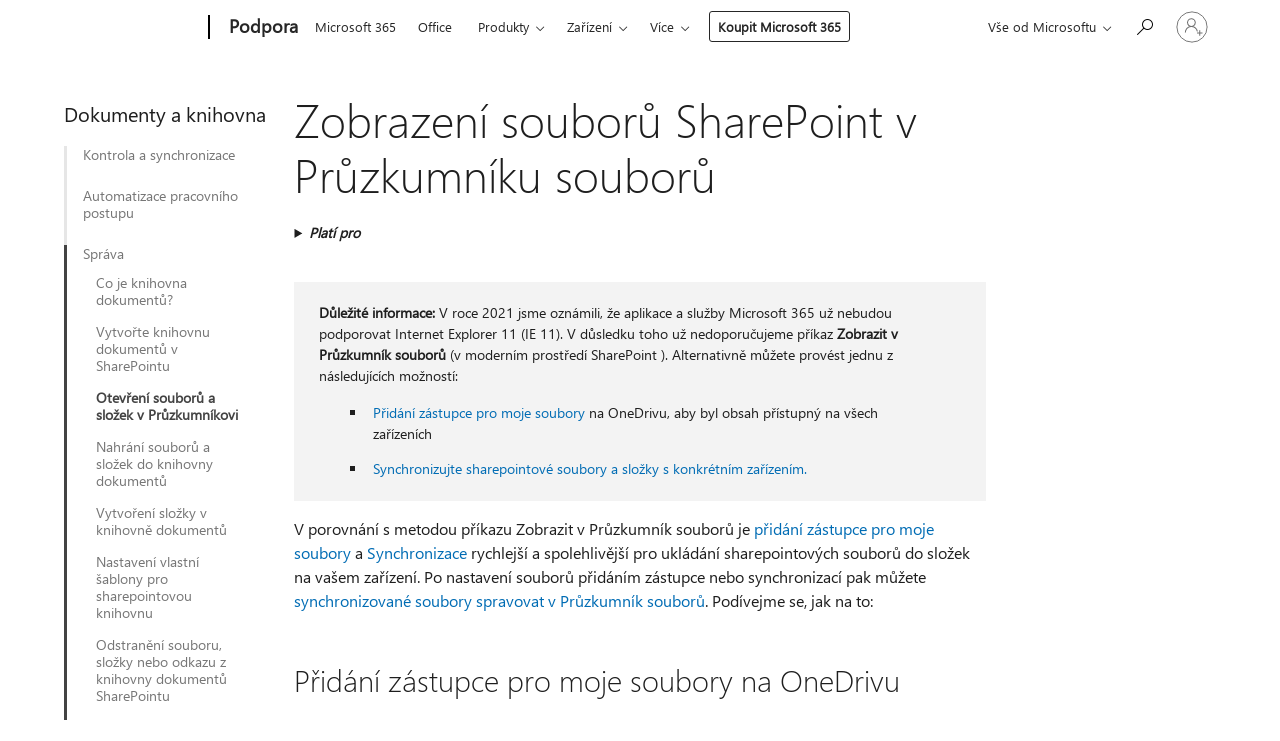

--- FILE ---
content_type: text/html; charset=utf-8
request_url: https://support.microsoft.com/cs-cz/office/zobrazen%C3%AD-soubor%C5%AF-sharepoint-v-pr%C5%AFzkumn%C3%ADku-soubor%C5%AF-66b574bb-08b4-46b6-a6a0-435fd98194cc
body_size: 204942
content:

<!DOCTYPE html>
<html lang="cs-CZ" dir="ltr">
<head>
	<meta charset="utf-8" />
	<meta name="viewport" content="width=device-width, initial-scale=1.0" />
	<title>Zobrazen&#xED; soubor&#x16F; SharePoint v Pr&#x16F;zkumn&#xED;ku soubor&#x16F; - Podpora Microsoftu</title>
	
	
		<link rel="canonical" href="https://support.microsoft.com/cs-cz/office/zobrazen%C3%AD-soubor%C5%AF-sharepoint-v-pr%C5%AFzkumn%C3%ADku-soubor%C5%AF-66b574bb-08b4-46b6-a6a0-435fd98194cc" />

			<link rel="alternate" hreflang="ar-SA" href="https://support.microsoft.com/ar-sa/office/%D8%B9%D8%B1%D8%B6-%D9%85%D9%84%D9%81%D8%A7%D8%AA-sharepoint-%D9%81%D9%8A-%D9%85%D8%B3%D8%AA%D9%83%D8%B4%D9%81-%D8%A7%D9%84%D9%85%D9%84%D9%81%D8%A7%D8%AA-66b574bb-08b4-46b6-a6a0-435fd98194cc" />
			<link rel="alternate" hreflang="bg-BG" href="https://support.microsoft.com/bg-bg/office/%D0%BF%D1%80%D0%B5%D0%B3%D0%BB%D0%B5%D0%B4-%D0%BD%D0%B0-%D1%84%D0%B0%D0%B9%D0%BB%D0%BE%D0%B2%D0%B5-%D0%BD%D0%B0-sharepoint-%D0%B2%D1%8A%D0%B2-%D1%84%D0%B0%D0%B9%D0%BB%D0%BE%D0%B2%D0%B8%D1%8F-%D0%BC%D0%B5%D0%BD%D0%B8%D0%B4%D0%B6%D1%8A%D1%80-66b574bb-08b4-46b6-a6a0-435fd98194cc" />
			<link rel="alternate" hreflang="cs-CZ" href="https://support.microsoft.com/cs-cz/office/zobrazen%C3%AD-soubor%C5%AF-sharepoint-v-pr%C5%AFzkumn%C3%ADku-soubor%C5%AF-66b574bb-08b4-46b6-a6a0-435fd98194cc" />
			<link rel="alternate" hreflang="da-DK" href="https://support.microsoft.com/da-dk/office/f%C3%A5-vist-og-%C3%A5bn-sharepoint-filer-med-stifinder-66b574bb-08b4-46b6-a6a0-435fd98194cc" />
			<link rel="alternate" hreflang="de-DE" href="https://support.microsoft.com/de-de/office/sharepoint-dateien-im-datei-explorer-anzeigen-66b574bb-08b4-46b6-a6a0-435fd98194cc" />
			<link rel="alternate" hreflang="el-GR" href="https://support.microsoft.com/el-gr/office/%CF%80%CF%81%CE%BF%CE%B2%CE%BF%CE%BB%CE%AE-%CE%B1%CF%81%CF%87%CE%B5%CE%AF%CF%89%CE%BD-%CF%84%CE%BF%CF%85-sharepoint-%CF%83%CF%84%CE%B7%CE%BD-%CE%B5%CE%BE%CE%B5%CF%81%CE%B5%CF%8D%CE%BD%CE%B7%CF%83%CE%B7-%CE%B1%CF%81%CF%87%CE%B5%CE%AF%CF%89%CE%BD-66b574bb-08b4-46b6-a6a0-435fd98194cc" />
			<link rel="alternate" hreflang="en-AU" href="https://support.microsoft.com/en-au/office/view-sharepoint-files-in-file-explorer-66b574bb-08b4-46b6-a6a0-435fd98194cc" />
			<link rel="alternate" hreflang="en-GB" href="https://support.microsoft.com/en-gb/office/view-sharepoint-files-in-file-explorer-66b574bb-08b4-46b6-a6a0-435fd98194cc" />
			<link rel="alternate" hreflang="en-US" href="https://support.microsoft.com/en-us/office/view-sharepoint-files-in-file-explorer-66b574bb-08b4-46b6-a6a0-435fd98194cc" />
			<link rel="alternate" hreflang="es-ES" href="https://support.microsoft.com/es-es/office/ver-archivos-de-sharepoint-en-explorador-de-archivos-66b574bb-08b4-46b6-a6a0-435fd98194cc" />
			<link rel="alternate" hreflang="et-EE" href="https://support.microsoft.com/et-ee/office/sharepointi-failide-kuvamine-file-exploreris-66b574bb-08b4-46b6-a6a0-435fd98194cc" />
			<link rel="alternate" hreflang="fi-FI" href="https://support.microsoft.com/fi-fi/office/sharepoint-tiedostojen-tarkasteleminen-resurssienhallinnassa-66b574bb-08b4-46b6-a6a0-435fd98194cc" />
			<link rel="alternate" hreflang="fr-FR" href="https://support.microsoft.com/fr-fr/office/afficher-les-fichiers-sharepoint-dans-l-explorateur-de-fichiers-66b574bb-08b4-46b6-a6a0-435fd98194cc" />
			<link rel="alternate" hreflang="he-IL" href="https://support.microsoft.com/he-il/office/%D7%94%D7%A6%D7%92%D7%94-%D7%95%D7%A4%D7%AA%D7%99%D7%97%D7%94-%D7%A9%D7%9C-%D7%A7%D7%91%D7%A6%D7%99-sharepoint-%D7%91%D7%90%D7%9E%D7%A6%D7%A2%D7%95%D7%AA-%D7%A1%D7%99%D7%99%D7%A8-%D7%94%D7%A7%D7%91%D7%A6%D7%99%D7%9D-66b574bb-08b4-46b6-a6a0-435fd98194cc" />
			<link rel="alternate" hreflang="hr-HR" href="https://support.microsoft.com/hr-hr/office/prika%C5%BEite-datoteke-sustava-sharepoint-u-istra%C5%BEiva%C4%8Du-datoteka-66b574bb-08b4-46b6-a6a0-435fd98194cc" />
			<link rel="alternate" hreflang="hu-HU" href="https://support.microsoft.com/hu-hu/office/sharepoint-f%C3%A1jlok-megnyit%C3%A1sa-%C3%A9s-megtekint%C3%A9se-a-f%C3%A1jlkezel%C5%91vel-66b574bb-08b4-46b6-a6a0-435fd98194cc" />
			<link rel="alternate" hreflang="id-ID" href="https://support.microsoft.com/id-id/office/tampilkan-file-sharepoint-di-file-explorer-66b574bb-08b4-46b6-a6a0-435fd98194cc" />
			<link rel="alternate" hreflang="it-IT" href="https://support.microsoft.com/it-it/office/visualizzare-file-di-sharepoint-con-esplora-file-66b574bb-08b4-46b6-a6a0-435fd98194cc" />
			<link rel="alternate" hreflang="ja-JP" href="https://support.microsoft.com/ja-jp/office/%E3%82%A8%E3%82%AF%E3%82%B9%E3%83%97%E3%83%AD%E3%83%BC%E3%83%A9%E3%83%BC%E3%81%A7-sharepoint-%E3%83%95%E3%82%A1%E3%82%A4%E3%83%AB%E3%82%92%E8%A1%A8%E7%A4%BA%E3%81%99%E3%82%8B-66b574bb-08b4-46b6-a6a0-435fd98194cc" />
			<link rel="alternate" hreflang="ko-KR" href="https://support.microsoft.com/ko-kr/office/%ED%8C%8C%EC%9D%BC-%ED%83%90%EC%83%89%EA%B8%B0%EC%9D%98-sharepoint-%ED%8C%8C%EC%9D%BC-%EB%B3%B4%EA%B8%B0-66b574bb-08b4-46b6-a6a0-435fd98194cc" />
			<link rel="alternate" hreflang="lt-LT" href="https://support.microsoft.com/lt-lt/office/-sharepoint-fail%C5%B3-per%C5%BEi%C5%ABra-programoje-fail%C5%B3-nar%C5%A1ykl%C4%97-66b574bb-08b4-46b6-a6a0-435fd98194cc" />
			<link rel="alternate" hreflang="lv-LV" href="https://support.microsoft.com/lv-lv/office/microsoft-office-sharepoint-online-failu-skat%C4%AB%C5%A1ana-programm%C4%81-failu-p%C4%81rl%C5%ABks-66b574bb-08b4-46b6-a6a0-435fd98194cc" />
			<link rel="alternate" hreflang="nb-NO" href="https://support.microsoft.com/nb-no/office/vise-sharepoint-filer-i-filutforsker-66b574bb-08b4-46b6-a6a0-435fd98194cc" />
			<link rel="alternate" hreflang="nl-NL" href="https://support.microsoft.com/nl-nl/office/sharepoint-bestanden-weergeven-in-verkenner-66b574bb-08b4-46b6-a6a0-435fd98194cc" />
			<link rel="alternate" hreflang="pl-PL" href="https://support.microsoft.com/pl-pl/office/wy%C5%9Bwietlanie-plik%C3%B3w-programu-sharepoint-w-eksploratorze-plik%C3%B3w-66b574bb-08b4-46b6-a6a0-435fd98194cc" />
			<link rel="alternate" hreflang="pt-BR" href="https://support.microsoft.com/pt-br/office/exibir-arquivos-do-microsoft-office-sharepoint-online-no-explorador-de-arquivos-66b574bb-08b4-46b6-a6a0-435fd98194cc" />
			<link rel="alternate" hreflang="pt-PT" href="https://support.microsoft.com/pt-pt/office/ver-ficheiros-do-sharepoint-no-explorador-de-ficheiros-66b574bb-08b4-46b6-a6a0-435fd98194cc" />
			<link rel="alternate" hreflang="ro-RO" href="https://support.microsoft.com/ro-ro/office/vizualiza%C8%9Bi-fi%C8%99ierele-sharepoint-%C3%AEn-explorer-66b574bb-08b4-46b6-a6a0-435fd98194cc" />
			<link rel="alternate" hreflang="ru-RU" href="https://support.microsoft.com/ru-ru/office/%D0%BF%D1%80%D0%BE%D1%81%D0%BC%D0%BE%D1%82%D1%80-%D1%84%D0%B0%D0%B9%D0%BB%D0%BE%D0%B2-sharepoint-%D0%B2-%D0%BF%D1%80%D0%BE%D0%B2%D0%BE%D0%B4%D0%BD%D0%B8%D0%BA%D0%B5-66b574bb-08b4-46b6-a6a0-435fd98194cc" />
			<link rel="alternate" hreflang="sk-SK" href="https://support.microsoft.com/sk-sk/office/zobrazenie-s%C3%BAborov-sharepointu-pomocou-prieskumn%C3%ADka-66b574bb-08b4-46b6-a6a0-435fd98194cc" />
			<link rel="alternate" hreflang="sl-SI" href="https://support.microsoft.com/sl-si/office/ogled-sharepointovih-datotek-v-raziskovalcu-66b574bb-08b4-46b6-a6a0-435fd98194cc" />
			<link rel="alternate" hreflang="sr-Latn-RS" href="https://support.microsoft.com/sr-latn-rs/office/prika%C5%BEite-sharepoint-datoteke-u-programu-istra%C5%BEiva%C4%8D-datoteka-66b574bb-08b4-46b6-a6a0-435fd98194cc" />
			<link rel="alternate" hreflang="sv-SE" href="https://support.microsoft.com/sv-se/office/visa-sharepoint-filer-i-utforskaren-66b574bb-08b4-46b6-a6a0-435fd98194cc" />
			<link rel="alternate" hreflang="th-TH" href="https://support.microsoft.com/th-th/office/%E0%B8%94%E0%B8%B9%E0%B9%84%E0%B8%9F%E0%B8%A5%E0%B9%8C-sharepoint-%E0%B9%83%E0%B8%99-file-explorer-66b574bb-08b4-46b6-a6a0-435fd98194cc" />
			<link rel="alternate" hreflang="tr-TR" href="https://support.microsoft.com/tr-tr/office/sharepoint-dosyalar%C4%B1n%C4%B1-dosya-gezgini-nde-g%C3%B6r%C3%BCnt%C3%BCleme-66b574bb-08b4-46b6-a6a0-435fd98194cc" />
			<link rel="alternate" hreflang="uk-UA" href="https://support.microsoft.com/uk-ua/office/%D0%BF%D0%B5%D1%80%D0%B5%D0%B3%D0%BB%D1%8F%D0%B4-%D1%84%D0%B0%D0%B9%D0%BB%D1%96%D0%B2-sharepoint-%D1%83-%D1%84%D0%B0%D0%B9%D0%BB%D0%BE%D0%B2%D0%BE%D0%BC%D1%83-%D0%BF%D1%80%D0%BE%D0%B2%D1%96%D0%B4%D0%BD%D0%B8%D0%BA%D1%83-66b574bb-08b4-46b6-a6a0-435fd98194cc" />
			<link rel="alternate" hreflang="vi-VN" href="https://support.microsoft.com/vi-vn/office/xem-t%E1%BB%87p-sharepoint-trong-file-explorer-66b574bb-08b4-46b6-a6a0-435fd98194cc" />
			<link rel="alternate" hreflang="zh-CN" href="https://support.microsoft.com/zh-cn/office/%E5%9C%A8%E6%96%87%E4%BB%B6%E8%B5%84%E6%BA%90%E7%AE%A1%E7%90%86%E5%99%A8%E4%B8%AD%E6%9F%A5%E7%9C%8B-sharepoint-%E6%96%87%E4%BB%B6-66b574bb-08b4-46b6-a6a0-435fd98194cc" />
			<link rel="alternate" hreflang="zh-HK" href="https://support.microsoft.com/zh-hk/office/%E5%9C%A8-%E6%AA%94%E6%A1%88%E7%B8%BD%E7%AE%A1-%E4%B8%AD%E6%AA%A2%E8%A6%96-sharepoint-%E6%AA%94%E6%A1%88-66b574bb-08b4-46b6-a6a0-435fd98194cc" />
			<link rel="alternate" hreflang="zh-TW" href="https://support.microsoft.com/zh-tw/office/%E5%9C%A8-%E6%AA%94%E6%A1%88%E7%B8%BD%E7%AE%A1-%E4%B8%AD%E6%AA%A2%E8%A6%96-sharepoint-%E6%AA%94%E6%A1%88-66b574bb-08b4-46b6-a6a0-435fd98194cc" />
	<meta name="awa-articleGuid" content="66b574bb-08b4-46b6-a6a0-435fd98194cc" />
	
	<meta name="description" content="Zjist&#x11B;te, jak pou&#x17E;&#xED;vat funkci Otev&#x159;&#xED;t v Pr&#x16F;zkumn&#xED;kovi, pro&#x10D; nekop&#xED;ruje spr&#xE1;vu verz&#xED; a jak zajistit, aby v&#xE1;m fungovala." />
	<meta name="firstPublishedDate" content="2017-05-12" />
	<meta name="lastPublishedDate" content="2025-05-02" />
	<meta name="commitId" content="657d094bfc5e7215987974e9fc8314619b84e6ce" />
	<meta name="schemaName" content="HELP ARTICLE" />
	<meta name="awa-schemaName" content="HELP ARTICLE" />

	
	<meta name="search.appverid" content="SPO160" />
	
	<meta name="search.contenttype" content="How To" />
	<meta name="search.contextid" content="WSSEndUser_OpenWithExplorer_FL871665" />
	<meta name="search.description" content="Zjist&#x11B;te, jak pou&#x17E;&#xED;vat funkci Otev&#x159;&#xED;t v Pr&#x16F;zkumn&#xED;kovi, pro&#x10D; nekop&#xED;ruje spr&#xE1;vu verz&#xED; a jak zajistit, aby v&#xE1;m fungovala." />
	<meta name="search.IsOfficeDoc" content="true" />
	<meta name="search.OCMSasset" content="HA101811182" />
	
	
	
	
	
	
	<meta name="search.softwareVersion" content="16" />
	<meta name="search.mkt" content="cs-CZ" />

	
	
	<meta name="ms.lang" content="cs" />
	<meta name="ms.loc" content="CZ" />
	<meta name="ms.ocpub.assetID" content="66b574bb-08b4-46b6-a6a0-435fd98194cc" />

	
	<meta name="awa-isContactUsAllowed" content="false" />
	<meta name="awa-asst" content="66b574bb-08b4-46b6-a6a0-435fd98194cc" />
	<meta name="awa-pageType" content="Article" />
	



	


<meta name="awa-env" content="Production" />
<meta name="awa-market" content="cs-CZ" />
<meta name="awa-contentlang" content="cs" />
<meta name="awa-userFlightingId" content="fa5552c5-579d-460d-92d1-a74a919d1dcf" />
<meta name="awa-expid" content="P-R-1753027-1-1;P-R-1087983-1-1;P-E-1693585-C1-3;P-E-1661482-C1-3;P-E-1660511-2-3;P-E-1656596-C1-5;P-E-1551018-2-8;P-E-1585233-C1-3;P-E-1570667-C1-4;P-E-1560750-2-7;P-E-1554013-C1-6;P-E-1536917-2-5;P-E-1526785-2-5;P-E-1260007-C1-3;P-E-1046152-2-3;P-R-1545158-1-4;P-R-1426254-2-6;P-R-1392118-1-2;P-R-1245128-2-4;P-R-1235984-2-3;P-R-1211158-1-4;P-R-1150391-2-8;P-R-1150395-2-8;P-R-1150399-2-8;P-R-1150396-2-8;P-R-1150394-2-8;P-R-1150390-2-8;P-R-1150386-2-8;P-R-1146801-1-11;P-R-1141562-1-2;P-R-1141283-2-9;P-R-1136354-8-9;P-R-1119659-1-16;P-R-1119437-1-17;P-R-1116805-2-18;P-R-1116803-2-20;P-R-1114100-1-2;P-R-1100996-2-14;P-R-1096341-2-6;P-R-1088825-2-10;P-R-1089468-1-2;P-R-1085248-1-2;P-R-1072011-12-8;P-R-1033854-4-6;P-R-1029969-4-4;P-R-1020735-7-10;P-R-1018544-4-7;P-R-1009708-2-9;P-R-1005895-2-11;P-R-113175-4-7;P-R-110379-1-7;P-R-107838-1-7;P-R-106524-1-3;P-R-103787-2-5;P-R-101783-1-2;P-R-97577-1-5;P-R-97457-1-10;P-R-94390-1-2;P-R-94360-10-25;P-R-93416-1-3;P-R-90963-2-2;P-R-73296-2-15" />
<meta name="awa-irisId" />
<meta name="awa-origindatacenter" content="Central US" />
<meta name="awa-variationid" content="ECS" />
<meta name="awa-prdct" content="office.com" />
<meta name="awa-stv" content="3.0.0-09ad8533cf0040dbd4a6c9c70c9689a2411c6a65&#x2B;09ad8533cf0040dbd4a6c9c70c9689a2411c6a65" />


 
	<meta name="awa-title" content="Zobrazen&#xED; soubor&#x16F; SharePoint v Pr&#x16F;zkumn&#xED;ku soubor&#x16F; - Podpora Microsoftu" />
	
	<meta name="awa-selfHelpExp" content="railbanner_business" />
	<meta name="awa-dataBoundary" content="WW" />

	<link rel="stylesheet" href="/css/fonts/site-fonts.css?v=XWcxZPSEmN3tnHWAVMOFsAlPJq7aug49fUGb8saTNjw" />
	<link rel="stylesheet" href="/css/glyphs/glyphs.css?v=VOnvhT441Pay0WAKH5gdcXXigXpiuNbaQcI9DgXyoDE" />

	

    <link rel="dns-prefetch" href="https://aadcdn.msftauth.net" />
    <link rel="preconnect" href="https://aadcdn.msftauth.net" crossorigin=&quot;anonymous&quot; />
    <link rel="dns-prefetch" href="https://browser.events.data.microsoft.com" />
    <link rel="preconnect" href="https://browser.events.data.microsoft.com" crossorigin=&quot;anonymous&quot; />
    <link rel="dns-prefetch" href="https://c.s-microsoft.com" />
    <link rel="preconnect" href="https://c.s-microsoft.com" crossorigin=&quot;anonymous&quot; />
    <link rel="dns-prefetch" href="https://img-prod-cms-rt-microsoft-com.akamaized.net" />
    <link rel="preconnect" href="https://img-prod-cms-rt-microsoft-com.akamaized.net" crossorigin=&quot;anonymous&quot; />
    <link rel="dns-prefetch" href="https://js.monitor.azure.com" />
    <link rel="preconnect" href="https://js.monitor.azure.com" crossorigin=&quot;anonymous&quot; />
    <link rel="dns-prefetch" href="https://logincdn.msauth.net" />
    <link rel="preconnect" href="https://logincdn.msauth.net" crossorigin=&quot;anonymous&quot; />
    <link rel="dns-prefetch" href="https://mem.gfx.ms" />
    <link rel="preconnect" href="https://mem.gfx.ms" crossorigin=&quot;anonymous&quot; />
    <link rel="dns-prefetch" href="https://www.microsoft.com" />
    <link rel="preconnect" href="https://www.microsoft.com" crossorigin=&quot;anonymous&quot; />


	<link rel="stylesheet" href="/css/Article/article.css?v=0L89BVeP4I_vlf3G71MrPYAXM1CtRPw6ZcJwIduUvCA" />
	
	<link rel="stylesheet" href="/css/SearchBox/search-box.css?v=bybwzGBajHicVXspVs540UfV0swW0vCbOmBjBryj9N4" />
	<link rel="stylesheet" href="/css/sitewide/articleCss-overwrite.css?v=D0lQRoIlvFHSQBRTb-gAQ5KkFe8B8NuSoliBjnT5xZ4" />
	
	
	<link rel="stylesheet" href="/css/MeControlCallout/teaching-callout.css?v=690pjf05o15fVEafEpUwgaF8vqVfOkp5wP1Jl9gE99U" />
	
	<noscript>
		<link rel="stylesheet" href="/css/Article/article.noscript.css?v=88-vV8vIkcKpimEKjULkqpt8CxdXf5avAeGxsHgVOO0" />
	</noscript>

	<link rel="stylesheet" href="/css/promotionbanner/promotion-banner.css?v=cAmflE3c6Gw7niTOiMPEie9MY87yDE2mSl3DO7_jZRI" media="none" onload="this.media=&#x27;all&#x27;" /><noscript><link href="/css/promotionbanner/promotion-banner.css?v=cAmflE3c6Gw7niTOiMPEie9MY87yDE2mSl3DO7_jZRI" rel="stylesheet"></noscript>
	
	<link rel="stylesheet" href="/css/ArticleSupportBridge/article-support-bridge.css?v=R_P0TJvD9HoRHQBEdvBR1WhNn7dSbvOYWmVA9taxbpM" media="none" onload="this.media=&#x27;all&#x27;" /><noscript><link href="/css/ArticleSupportBridge/article-support-bridge.css?v=R_P0TJvD9HoRHQBEdvBR1WhNn7dSbvOYWmVA9taxbpM" rel="stylesheet"></noscript>
	<link rel="stylesheet" href="/css/StickyFeedback/sticky-feedback.css?v=cMfNdAUue7NxZUj3dIt_v5DIuzmw9ohJW109iXQpWnI" media="none" onload="this.media=&#x27;all&#x27;" /><noscript><link href="/css/StickyFeedback/sticky-feedback.css?v=cMfNdAUue7NxZUj3dIt_v5DIuzmw9ohJW109iXQpWnI" rel="stylesheet"></noscript>
	<link rel="stylesheet" href="/css/feedback/feedback.css?v=Rkcw_yfLWOMtOcWOljMOiZgymMcrG0GDpo4Lf-TUzPo" media="none" onload="this.media=&#x27;all&#x27;" /><noscript><link href="/css/feedback/feedback.css?v=Rkcw_yfLWOMtOcWOljMOiZgymMcrG0GDpo4Lf-TUzPo" rel="stylesheet"></noscript>
	
	

	<link rel="apple-touch-icon" sizes="180x180" href="/apple-touch-icon.png">
<link rel="icon" type="image/png" sizes="32x32" href="/favicon-32x32.png">
<link rel="icon" type="image/png" sizes="16x16" href="/favicon-16x16.png">


	
        <link rel="stylesheet" href="https://www.microsoft.com/onerfstatics/marketingsites-wcus-prod/east-european/shell/_scrf/css/themes=default.device=uplevel_web_pc/63-57d110/c9-be0100/a6-e969ef/43-9f2e7c/82-8b5456/a0-5d3913/4f-460e79/ae-f1ac0c?ver=2.0&amp;_cf=02242021_3231" type="text/css" media="all" />
    

	
		<link rel="stylesheet" href="/css/Article/left-nav.css?v=P4vuAkZCGQgjSSlYzU6z5FtdGykZHjeUthqLptyBPAk" />
		<link rel="stylesheet" href="/css/Article/multimedia-left-nav.css?v=WGrcIW6Ipz_Jwu3mzb5TNSNkonDhTQVz3J1KqMCSw9E" />
	
	
	<script type="text/javascript">
		var OOGlobal = {
			BaseDomain: location.protocol + "//" + location.host,
			Culture: "cs-CZ",
			Language: "cs",
			LCID: "1029",
			IsAuthenticated: "False",
			WebAppUrl: "https://office.com/start",
			GUID: "66b574bb-08b4-46b6-a6a0-435fd98194cc",
			Platform: navigator.platform,
			MixOembedUrl: "https://mix.office.com/oembed/",
			MixWatchUrl: "https://mix.office.com/watch/"
		};
	</script>

	
		


<script type="text/javascript">
	(function () {
		var creativeReady = false;
		var isSilentSignInComplete = false;
		var authInfo = {
			authType: "None",
			puid: "",
			tenantId: "",
			isAdult: true
			};

		var renderPromotion = function (dataBoundary) {
			if (creativeReady && isSilentSignInComplete) {
				window.UcsCreative.renderTemplate({
					partnerId: "7bb7e07d-3e57-4ee3-b78f-26a4292b841a",
					shouldSetUcsMuid: true,
					dataBoundary: dataBoundary,
					attributes: {
						placement: "88000534",
						locale: "cs-cz",
						country: "cz",
						scs_ecsFlightId: "P-R-1753027-1;P-R-1087983-1;P-E-1693585-C1;P-E-1661482-C1;P-E-1660511-2;P-E-1656596-C1;P-E-1551018-2;P-E-1585233-C1;P-E-1570667-C1;P-E-1560750-2;P-E-1554013-C1;P-E-1536917-2;P-E-1526785-2;P-E-1260007-C1;P-E-1046152-2;P-R-1545158-1;P-R-1426254-2;P-R-1392118-1;P-R-1245128-2;P-R-1235984-2;P-R-1211158-1;P-R-1150391-2;P-R-1150395-2;P-R-1150399-2;P-R-1150396-2;P-R-1150394-2;P-R-1150390-2;P-R-1150386-2;P-R-1146801-1;P-R-1141562-1;P-R-1141283-2;P-R-1136354-8;P-R-1119659-1;P-R-1119437-1;P-R-1116805-2;P-R-1116803-2;P-R-1114100-1;P-R-1100996-2;P-R-1096341-2;P-R-1088825-2;P-R-1089468-1;P-R-1085248-1;P-R-1072011-12;P-R-1033854-4;P-R-1029969-4;P-R-1020735-7;P-R-1018544-4;P-R-1009708-2;P-R-1005895-2;P-R-113175-4;P-R-110379-1;P-R-107838-1;P-R-106524-1;P-R-103787-2;P-R-101783-1;P-R-97577-1;P-R-97457-1;P-R-94390-1;P-R-94360-10;P-R-93416-1;P-R-90963-2;P-R-73296-2",
						SCS_promotionCategory: "uhfbuybutton;railbanner_business",
						articleType: "railbanner_business",
						operatingSystem: "Mac",
						authType: authInfo.authType,
						PUID: authInfo.puid,
						TenantId: authInfo.tenantId,
                        TOPT: "",
                        AdditionalBannerId: "ucsRailInlineContainer",
					}
				});
			}
		};

		window.document.addEventListener('ucsCreativeRendered', function () {
			if (typeof window.initPromotionLogger !== 'undefined') {
				window.initPromotionLogger();
			}
		});

		window.document.addEventListener('ucsCreativeReady', function () {
			creativeReady = true;
			renderPromotion("WW");
		});

		if (!isSilentSignInComplete) {
			window.document.addEventListener('silentSignInComplete', function (event) {
				if (event.detail && event.detail.puid) {
					authInfo.isAdult = event.detail.isAdult;
					authInfo.authType = event.detail.authType;
					authInfo.puid = event.detail.puid;
					authInfo.tenantId = event.detail.account.tenantId;
				}

				isSilentSignInComplete = true;
				renderPromotion(event.detail.dataBoundary);
			});
		}
	})();
</script>

<script type="text/javascript" defer src="/lib/ucs/dist/ucsCreativeService.js?v=RNwXI4r6IRH1mrd2dPPGZEYOQnUcs8HAddnyceXlw88"></script>
	

	<script>
		if (window.location.search) {
			var params = new URLSearchParams(window.location.search);
			if (params.has('action') && params.get('action') === 'download'){
				params.delete('action');
			}

			history.replaceState({}, '', window.location.pathname + (params.toString() ? '?' + params.toString() : ''));
		}
	</script>


</head>
<body class="supCont ocArticle">
	<div id="ocBodyWrapper">
		
		

<div class="supLeftNavMobileView" dir="ltr">
	<div class="supLeftNavMobileViewHeader">
		<div class="supLeftNavMobileViewHeaderTitle" role="heading" aria-level="2">Související témata</div>
		<div class="supLeftNavMobileViewCloseButton">
			<a href="javascript:" class="supLeftNavMobileViewClose" ms.interactiontype="11" data-bi-bhvr="HIDE" data-bi-area="Banner" ms.pgarea="leftnav" role="button" aria-label="Zavřít">&times;</a>
		</div>
	</div>
	
	<div class="supLeftNavMobileViewContent grd" role="complementary" aria-label="Související odkazy" ms.pgarea="leftnav" data-bi-area="leftnav">
		

	<div role="heading" aria-level="2" id="supLeftNavMobileDisplayTitle" tabindex="-1">Dokumenty a knihovna</div>
			<div class="supLeftNavCategory">
				<div class="supLeftNavCategoryTitle">
					<a class="supLeftNavLink" data-bi-slot="1" href="/cs-cz/office/rezervace-vracen%C3%AD-se-zm%C4%9Bnami-nebo-zahozen%C3%AD-zm%C4%9Bn-soubor%C5%AF-v-knihovn%C4%9B-sharepointu-7e2c12a9-a874-4393-9511-1378a700f6de">Kontrola a synchronizace</a>
				</div>
				<ul class="supLeftNavArticles">
							<li class="supLeftNavArticle">
								<a class="supLeftNavLink" data-bi-slot="2" href="/cs-cz/office/rezervace-vracen%C3%AD-se-zm%C4%9Bnami-nebo-zahozen%C3%AD-zm%C4%9Bn-soubor%C5%AF-v-knihovn%C4%9B-sharepointu-7e2c12a9-a874-4393-9511-1378a700f6de">Rezervace, vr&#xE1;cen&#xED; se zm&#x11B;nami nebo zahozen&#xED; zm&#x11B;n soubor&#x16F; v knihovn&#x11B;</a>
							</li>
							<li class="supLeftNavArticle">
								<a class="supLeftNavLink" data-bi-slot="3" href="/cs-cz/office/nastaven%C3%AD-knihovny-tak-aby-si-v%C5%A1ichni-museli-p%C5%99ed-%C3%BApravami-soubor-v%C5%BEdycky-nejd%C5%99%C3%ADv-rezervovat-0c73792b-f727-4e19-a1f9-3173899e695b">Nastaven&#xED; knihovny tak, aby si v&#x161;ichni museli p&#x159;ed &#xFA;pravami soubor v&#x17E;dycky nejd&#x159;&#xED;v rezervovat</a>
							</li>
							<li class="supLeftNavArticle">
								<a class="supLeftNavLink" data-bi-slot="4" href="/cs-cz/office/povolen%C3%AD-a-konfigurace-spr%C3%A1vy-verz%C3%AD-pro-seznam-nebo-knihovnu-1555d642-23ee-446a-990a-bcab618c7a37">Povolen&#xED; a konfigurace spr&#xE1;vy verz&#xED; pro seznam nebo knihovnu</a>
							</li>
							<li class="supLeftNavArticle">
								<a class="supLeftNavLink" data-bi-slot="5" href="/cs-cz/office/nej%C4%8Dast%C4%9Bj%C5%A1%C3%AD-dotazy-k-rezervac%C3%ADm-vracen%C3%AD-se-zm%C4%9Bnami-a-verz%C3%ADm-7e941339-e972-4c7a-a79a-80a1fcf84076">Nej&#x10D;ast&#x11B;j&#x161;&#xED; dotazy k ohl&#xE1;&#x161;en&#xED;, odhl&#xE1;&#x161;en&#xED; a verz&#xED;m</a>
							</li>
							<li class="supLeftNavArticle">
								<a class="supLeftNavLink" data-bi-slot="6" href="/cs-cz/office/jak-funguje-spr%C3%A1va-verz%C3%AD-v-seznamech-a-knihovn%C3%A1ch-0f6cd105-974f-44a4-aadb-43ac5bdfd247">Jak funguje pr&#xE1;ce spr&#xE1;vy verz&#xED; v seznamu nebo knihovn&#x11B;?</a>
							</li>
							<li class="supLeftNavArticle">
								<a class="supLeftNavLink" data-bi-slot="7" href="/cs-cz/office/obnoven%C3%AD-p%C5%99edchoz%C3%AD-verze-polo%C5%BEky-nebo-souboru-v-sharepointu-f66dbda0-81f4-4d1e-b08c-793265c58934">Obnoven&#xED; p&#x159;edchoz&#xED; verze polo&#x17E;ky nebo souboru v SharePointu</a>
							</li>
							<li class="supLeftNavArticle">
								<a class="supLeftNavLink" data-bi-slot="8" href="/cs-cz/office/odstran%C4%9Bn%C3%AD-p%C5%99edchoz%C3%AD-verze-polo%C5%BEky-nebo-souboru-v-sharepointu-45edfb0d-8b43-4f07-ac6a-ab4ac169d5aa">Odstran&#x11B;n&#xED; p&#x159;edchoz&#xED; verze polo&#x17E;ky nebo souboru v SharePointu</a>
							</li>
				</ul>
			</div>
			<div class="supLeftNavCategory">
				<div class="supLeftNavCategoryTitle">
					<a class="supLeftNavLink" data-bi-slot="2" href="/cs-cz/office/vytvo%C5%99en%C3%AD-toku-pro-seznam-nebo-knihovnu-a9c3e03b-0654-46af-a254-20252e580d01">Automatizace pracovn&#xED;ho postupu</a>
				</div>
				<ul class="supLeftNavArticles">
							<li class="supLeftNavArticle">
								<a class="supLeftNavLink" data-bi-slot="3" href="/cs-cz/office/vytvo%C5%99en%C3%AD-toku-pro-seznam-nebo-knihovnu-a9c3e03b-0654-46af-a254-20252e580d01">Vytvo&#x159;en&#xED; toku pro seznam nebo knihovnu</a>
							</li>
							<li class="supLeftNavArticle">
								<a class="supLeftNavLink" data-bi-slot="4" href="/cs-cz/office/nastaven%C3%AD-p%C5%99ipomenut%C3%AD-toku-23c0e172-1fc1-4ac8-a9db-cd0b81d634d8">Nastavte tok p&#x159;ipomenut&#xED;</a>
							</li>
							<li class="supLeftNavArticle">
								<a class="supLeftNavLink" data-bi-slot="5" href="/cs-cz/office/%C3%BAprava-toku-pro-seznam-b6678daa-2c82-44eb-be3f-2a9cb56301e8">&#xDA;prava toku</a>
							</li>
							<li class="supLeftNavArticle">
								<a class="supLeftNavLink" data-bi-slot="6" href="/cs-cz/office/vytvo%C5%99en%C3%AD-power-appu-pro-seznam-9338b2d2-67ac-4b81-8e67-97da27e5e9ab">Vytvo&#x159;en&#xED; aplikace Power App</a>
							</li>
							<li class="supLeftNavArticle">
								<a class="supLeftNavLink" data-bi-slot="7" href="/cs-cz/office/odstran%C4%9Bn%C3%AD-toku-ze-seznamu-ae09e4b3-30e4-4adc-94b9-30e6d0c555ff">Odstran&#x11B;n&#xED; toku</a>
							</li>
							<li class="supLeftNavArticle">
								<a class="supLeftNavLink" data-bi-slot="8" href="/cs-cz/office/vytvo%C5%99en%C3%AD-obchodn%C3%AD-aplikace-ze-%C5%A1ablony-seznamu-ce7c5463-2e0f-4004-a160-552c2f84c4ec">Vytvo&#x159;en&#xED; obchodn&#xED; aplikace ze &#x161;ablony seznamu</a>
							</li>
							<li class="supLeftNavArticle">
								<a class="supLeftNavLink" data-bi-slot="9" href="/cs-cz/office/spr%C3%A1va-toku-vytvo%C5%99en%C3%A9ho-ze-%C5%A1ablony-seznamu-7cbb31e4-cefb-4a53-9a0a-668a96cb7245">Spr&#xE1;va toku vytvo&#x159;en&#xE9;ho ze &#x161;ablony seznamu</a>
							</li>
				</ul>
			</div>
			<div class="supLeftNavCategory supLeftNavActiveCategory">
				<div class="supLeftNavCategoryTitle">
					<a class="supLeftNavLink" ms.interactiontype="11" data-bi-slot="3" href="/cs-cz/office/co-je-knihovna-dokument%C5%AF-3b5976dd-65cf-4c9e-bf5a-713c10ca2872">Spr&#xE1;va</a>
				</div>
				<ul class="supLeftNavArticles">
							<li class="supLeftNavArticle">
								<a class="supLeftNavLink" data-bi-slot="4" href="/cs-cz/office/co-je-knihovna-dokument%C5%AF-3b5976dd-65cf-4c9e-bf5a-713c10ca2872">Co je knihovna dokument&#x16F;?</a>
							</li>
							<li class="supLeftNavArticle">
								<a class="supLeftNavLink" data-bi-slot="5" href="/cs-cz/office/vytvo%C5%99en%C3%AD-knihovny-dokument%C5%AF-na-sharepointu-306728fe-0325-4b28-b60d-f902e1d75939">Vytvo&#x159;te knihovnu dokument&#x16F; v SharePointu</a>
							</li>
							<li class="supLeftNavArticle supLeftNavCurrentArticle">
								<a class="supLeftNavLink" data-bi-slot="6" aria-current="page" href="/cs-cz/office/zobrazen%C3%AD-soubor%C5%AF-sharepoint-v-pr%C5%AFzkumn%C3%ADku-soubor%C5%AF-66b574bb-08b4-46b6-a6a0-435fd98194cc">Otev&#x159;en&#xED; soubor&#x16F; a slo&#x17E;ek v Pr&#x16F;zkumn&#xED;kovi</a>
							</li>
							<li class="supLeftNavArticle">
								<a class="supLeftNavLink" data-bi-slot="7" href="/cs-cz/office/nahr%C3%A1n%C3%AD-soubor%C5%AF-a-slo%C5%BEek-do-knihovny-da549fb1-1fcb-4167-87d0-4693e93cb7a0">Nahr&#xE1;n&#xED; soubor&#x16F; a slo&#x17E;ek do knihovny dokument&#x16F;</a>
							</li>
							<li class="supLeftNavArticle">
								<a class="supLeftNavLink" data-bi-slot="8" href="/cs-cz/office/vytvo%C5%99en%C3%AD-slo%C5%BEky-v-knihovn%C4%9B-dokument%C5%AF-3d6a8c11-2490-4d6b-8837-f25649a69c56">Vytvo&#x159;en&#xED; slo&#x17E;ky v knihovn&#x11B; dokument&#x16F;</a>
							</li>
							<li class="supLeftNavArticle">
								<a class="supLeftNavLink" data-bi-slot="9" href="/cs-cz/office/nastaven%C3%AD-vlastn%C3%AD-%C5%A1ablony-pro-sharepointovou-knihovnu-8e0177eb-46bd-4346-9998-330c32733c25">Nastaven&#xED; vlastn&#xED; &#x161;ablony pro sharepointovou knihovnu</a>
							</li>
							<li class="supLeftNavArticle">
								<a class="supLeftNavLink" data-bi-slot="10" href="/cs-cz/office/odstran%C4%9Bn%C3%AD-souboru-slo%C5%BEky-nebo-odkazu-z-knihovny-dokument%C5%AF-sharepointu-71f3c90a-0d24-4d80-8b66-f88234b79a52">Odstran&#x11B;n&#xED; souboru, slo&#x17E;ky nebo odkazu z knihovny dokument&#x16F; SharePointu</a>
							</li>
							<li class="supLeftNavArticle">
								<a class="supLeftNavLink" data-bi-slot="11" href="/cs-cz/office/p%C5%99id%C3%A1n%C3%AD-odkazu-v-knihovn%C4%9B-dokument%C5%AF-346b1eb9-1e71-4155-80ca-f868d058a56a">P&#x159;id&#xE1;n&#xED; odkazu v knihovn&#x11B; dokument&#x16F;</a>
							</li>
							<li class="supLeftNavArticle">
								<a class="supLeftNavLink" data-bi-slot="12" href="/cs-cz/office/odstran%C4%9Bn%C3%AD-knihovny-dokument%C5%AF-na-sharepointu-091a8123-96fc-4d41-b1a6-5fa959c1be60">Odstran&#x11B;n&#xED; knihovny dokument&#x16F; na SharePointu</a>
							</li>
							<li class="supLeftNavArticle">
								<a class="supLeftNavLink" data-bi-slot="13" href="/cs-cz/office/obnoven%C3%AD-sd%C3%ADlen%C3%A9-knihovny-317791c3-8bd0-4dfd-8254-3ca90883d39a">Obnoven&#xED; knihovny dokument&#x16F;</a>
							</li>
							<li class="supLeftNavArticle">
								<a class="supLeftNavLink" data-bi-slot="14" href="/cs-cz/office/zobrazit-p%C5%99ehledy-soubor%C5%AF-p%C5%99ed-otev%C5%99en%C3%ADm-souboru-87a23bbc-a516-42e2-a7b6-0ecb8259e026">Zobrazit p&#x159;ehledy soubor&#x16F; p&#x159;ed otev&#x159;en&#xED;m souboru</a>
							</li>
							<li class="supLeftNavArticle">
								<a class="supLeftNavLink" data-bi-slot="15" href="/cs-cz/office/vy%C5%BEadov%C3%A1n%C3%AD-schv%C3%A1len%C3%AD-polo%C5%BEek-v-seznamu-nebo-knihovn%C4%9B-cd0761c4-8c3f-4ea2-9435-13c28aa23d08">Po&#x17E;adov&#xE1;n&#xED; schv&#xE1;len&#xED; polo&#x17E;ek v seznamu nebo knihovn&#x11B; webu</a>
							</li>
				</ul>
			</div>
			<div class="supLeftNavCategory">
				<div class="supLeftNavCategoryTitle">
					<a class="supLeftNavLink" data-bi-slot="4" href="/cs-cz/office/p%C5%99id%C3%A1n%C3%AD-typu-obsahu-do-seznamu-nebo-knihovny-917366ae-f7a2-47ad-87a5-9689a1884e60">Typy obsahu</a>
				</div>
				<ul class="supLeftNavArticles">
							<li class="supLeftNavArticle">
								<a class="supLeftNavLink" data-bi-slot="5" href="/cs-cz/office/p%C5%99id%C3%A1n%C3%AD-typu-obsahu-do-seznamu-nebo-knihovny-917366ae-f7a2-47ad-87a5-9689a1884e60">P&#x159;id&#xE1;n&#xED; typu obsahu do seznamu nebo knihovny</a>
							</li>
							<li class="supLeftNavArticle">
								<a class="supLeftNavLink" data-bi-slot="6" href="/cs-cz/office/vytvo%C5%99en%C3%AD-nebo-p%C5%99izp%C5%AFsoben%C3%AD-typu-obsahu-webu-27eb6551-9867-4201-a819-620c5658a60f">Vytv&#xE1;&#x159;en&#xED; nebo p&#x159;izp&#x16F;soben&#xED; typu obsahu webu</a>
							</li>
							<li class="supLeftNavArticle">
								<a class="supLeftNavLink" data-bi-slot="7" href="/cs-cz/office/create-content-organizer-rules-to-route-documents-1e4d37a3-635d-4764-b0fc-f7c5356c1900">Vytv&#xE1;&#x159;en&#xED; pravidel organiz&#xE1;tora obsahu pro sm&#x11B;rov&#xE1;n&#xED; dokument&#x16F;</a>
							</li>
				</ul>
			</div>
			<div class="supLeftNavCategory">
				<div class="supLeftNavCategoryTitle">
					<a class="supLeftNavLink" data-bi-slot="5" href="/cs-cz/office/vytvo%C5%99en%C3%AD-pravidla-pro-automatizaci-seznamu-nebo-knihovny-151ea008-7fa6-409b-b0bd-b04a3b3cacd5">Ozn&#xE1;men&#xED;</a>
				</div>
				<ul class="supLeftNavArticles">
							<li class="supLeftNavArticle">
								<a class="supLeftNavLink" data-bi-slot="6" href="/cs-cz/office/vytvo%C5%99en%C3%AD-pravidla-pro-automatizaci-seznamu-nebo-knihovny-151ea008-7fa6-409b-b0bd-b04a3b3cacd5">Vytvo&#x159;en&#xED; pravidla pro automatizaci &#xFA;lohy v knihovn&#x11B;</a>
							</li>
							<li class="supLeftNavArticle">
								<a class="supLeftNavLink" data-bi-slot="7" href="/cs-cz/office/vytvo%C5%99en%C3%AD-upozorn%C4%9Bn%C3%AD-na-zm%C4%9Bnu-souboru-nebo-slo%C5%BEky-na-sharepointu-e5a79e7b-a146-46da-a9ef-d65409ba8918">Vytv&#xE1;&#x159;en&#xED; upozorn&#x11B;n&#xED; na zm&#x11B;nu souboru nebo slo&#x17E;ky na SharePointu</a>
							</li>
							<li class="supLeftNavArticle">
								<a class="supLeftNavLink" data-bi-slot="8" href="/cs-cz/office/spr%C3%A1va-zobrazov%C3%A1n%C3%AD-a-odstra%C5%88ov%C3%A1n%C3%AD-sharepointov%C3%BDch-upozorn%C4%9Bn%C3%AD-99dfb19c-9a90-4a8c-aba1-aa8c8afb0de2">Spr&#xE1;va, zobrazov&#xE1;n&#xED; a odstra&#x148;ov&#xE1;n&#xED; sharepointov&#xFD;ch upozorn&#x11B;n&#xED;</a>
							</li>
				</ul>
			</div>

	</div>
</div>
	

		<div class="ucsUhfContainer"></div>

		
            <div id="headerArea" class="uhf"  data-m='{"cN":"headerArea","cT":"Area_coreuiArea","id":"a1Body","sN":1,"aN":"Body"}'>
                <div id="headerRegion"      data-region-key="headerregion" data-m='{"cN":"headerRegion","cT":"Region_coreui-region","id":"r1a1","sN":1,"aN":"a1"}' >

    <div  id="headerUniversalHeader" data-m='{"cN":"headerUniversalHeader","cT":"Module_coreui-universalheader","id":"m1r1a1","sN":1,"aN":"r1a1"}'  data-module-id="Category|headerRegion|coreui-region|headerUniversalHeader|coreui-universalheader">
        






        <a id="uhfSkipToMain" class="m-skip-to-main" href="javascript:void(0)" data-href="#supArticleContent" tabindex="0" data-m='{"cN":"Skip to content_nonnav","id":"nn1m1r1a1","sN":1,"aN":"m1r1a1"}'>Přeskočit na hlavn&#237; obsah</a>


<header class="c-uhfh context-uhf no-js c-sgl-stck c-category-header " itemscope="itemscope" data-header-footprint="/SMCConvergence/ContextualHeader-Microsoft365, fromService: True"   data-magict="true"   itemtype="http://schema.org/Organization">
    <div class="theme-light js-global-head f-closed  global-head-cont" data-m='{"cN":"Universal Header_cont","cT":"Container","id":"c2m1r1a1","sN":2,"aN":"m1r1a1"}'>
        <div class="c-uhfh-gcontainer-st">
            <button type="button" class="c-action-trigger c-glyph glyph-global-nav-button" aria-label="All Microsoft expand to see list of Microsoft products and services" initialState-label="All Microsoft expand to see list of Microsoft products and services" toggleState-label="Close All Microsoft list" aria-expanded="false" data-m='{"cN":"Mobile menu button_nonnav","id":"nn1c2m1r1a1","sN":1,"aN":"c2m1r1a1"}'></button>
            <button type="button" class="c-action-trigger c-glyph glyph-arrow-htmllegacy c-close-search" aria-label="Zavř&#237;t vyhled&#225;v&#225;n&#237;" aria-expanded="false" data-m='{"cN":"Close Search_nonnav","id":"nn2c2m1r1a1","sN":2,"aN":"c2m1r1a1"}'></button>
                    <a id="uhfLogo" class="c-logo c-sgl-stk-uhfLogo" itemprop="url" href="https://www.microsoft.com" aria-label="Microsoft" data-m='{"cN":"GlobalNav_Logo_cont","cT":"Container","id":"c3c2m1r1a1","sN":3,"aN":"c2m1r1a1"}'>
                        <img alt="" itemprop="logo" class="c-image" src="https://uhf.microsoft.com/images/microsoft/RE1Mu3b.png" role="presentation" aria-hidden="true" />
                        <span itemprop="name" role="presentation" aria-hidden="true">Microsoft</span>
                    </a>
            <div class="f-mobile-title">
                <button type="button" class="c-action-trigger c-glyph glyph-chevron-left" aria-label="Zobrazit dalš&#237; možnosti nab&#237;dky" data-m='{"cN":"Mobile back button_nonnav","id":"nn4c2m1r1a1","sN":4,"aN":"c2m1r1a1"}'></button>
                <span data-global-title="Domovsk&#225; str&#225;nka společnosti Microsoft" class="js-mobile-title">Podpora</span>
                <button type="button" class="c-action-trigger c-glyph glyph-chevron-right" aria-label="Zobrazit dalš&#237; možnosti nab&#237;dky" data-m='{"cN":"Mobile forward button_nonnav","id":"nn5c2m1r1a1","sN":5,"aN":"c2m1r1a1"}'></button>
            </div>
                    <div class="c-show-pipe x-hidden-vp-mobile-st">
                        <a id="uhfCatLogo" class="c-logo c-cat-logo" href="https://support.microsoft.com/cs-cz" aria-label="Podpora" itemprop="url" data-m='{"cN":"CatNav_Podpora_nav","id":"n6c2m1r1a1","sN":6,"aN":"c2m1r1a1"}'>
                                <span>Podpora</span>
                        </a>
                    </div>
                <div class="cat-logo-button-cont x-hidden">
                        <button type="button" id="uhfCatLogoButton" class="c-cat-logo-button x-hidden" aria-expanded="false" aria-label="Podpora" data-m='{"cN":"Podpora_nonnav","id":"nn7c2m1r1a1","sN":7,"aN":"c2m1r1a1"}'>
                            Podpora
                        </button>
                </div>



                    <nav id="uhf-g-nav" aria-label="Kontextová nabídka" class="c-uhfh-gnav" data-m='{"cN":"Category nav_cont","cT":"Container","id":"c8c2m1r1a1","sN":8,"aN":"c2m1r1a1"}'>
            <ul class="js-paddle-items">
                    <li class="single-link js-nav-menu x-hidden-none-mobile-vp uhf-menu-item">
                        <a class="c-uhf-nav-link" href="https://support.microsoft.com/cs-cz" data-m='{"cN":"CatNav_Domů_nav","id":"n1c8c2m1r1a1","sN":1,"aN":"c8c2m1r1a1"}' > Domů </a>
                    </li>
                                        <li class="single-link js-nav-menu uhf-menu-item">
                            <a id="c-shellmenu_0" class="c-uhf-nav-link" href="https://www.microsoft.com/microsoft-365?ocid=cmmttvzgpuy" data-m='{"id":"n2c8c2m1r1a1","sN":2,"aN":"c8c2m1r1a1"}'>Microsoft 365</a>
                        </li>
                        <li class="single-link js-nav-menu uhf-menu-item">
                            <a id="c-shellmenu_1" class="c-uhf-nav-link" href="https://www.microsoft.com/microsoft-365/microsoft-office?ocid=cmml7tr0rib" data-m='{"id":"n3c8c2m1r1a1","sN":3,"aN":"c8c2m1r1a1"}'>Office</a>
                        </li>
                        <li class="nested-menu uhf-menu-item">
                            <div class="c-uhf-menu js-nav-menu">
                                <button type="button" id="c-shellmenu_2"  aria-expanded="false" data-m='{"id":"nn4c8c2m1r1a1","sN":4,"aN":"c8c2m1r1a1"}'>Produkty</button>

                                <ul class="" data-class-idn="" aria-hidden="true" data-m='{"cT":"Container","id":"c5c8c2m1r1a1","sN":5,"aN":"c8c2m1r1a1"}'>
        <li class="js-nav-menu single-link" data-m='{"cT":"Container","id":"c1c5c8c2m1r1a1","sN":1,"aN":"c5c8c2m1r1a1"}'>
            <a id="c-shellmenu_3" class="js-subm-uhf-nav-link" href="https://support.microsoft.com/cs-cz/microsoft-365" data-m='{"id":"n1c1c5c8c2m1r1a1","sN":1,"aN":"c1c5c8c2m1r1a1"}'>Microsoft 365</a>
            
        </li>
        <li class="js-nav-menu single-link" data-m='{"cT":"Container","id":"c2c5c8c2m1r1a1","sN":2,"aN":"c5c8c2m1r1a1"}'>
            <a id="c-shellmenu_4" class="js-subm-uhf-nav-link" href="https://support.microsoft.com/cs-cz/outlook" data-m='{"id":"n1c2c5c8c2m1r1a1","sN":1,"aN":"c2c5c8c2m1r1a1"}'>Outlook</a>
            
        </li>
        <li class="js-nav-menu single-link" data-m='{"cT":"Container","id":"c3c5c8c2m1r1a1","sN":3,"aN":"c5c8c2m1r1a1"}'>
            <a id="c-shellmenu_5" class="js-subm-uhf-nav-link" href="https://support.microsoft.com/cs-cz/teams" data-m='{"id":"n1c3c5c8c2m1r1a1","sN":1,"aN":"c3c5c8c2m1r1a1"}'>Microsoft Teams</a>
            
        </li>
        <li class="js-nav-menu single-link" data-m='{"cT":"Container","id":"c4c5c8c2m1r1a1","sN":4,"aN":"c5c8c2m1r1a1"}'>
            <a id="c-shellmenu_6" class="js-subm-uhf-nav-link" href="https://support.microsoft.com/cs-cz/onedrive" data-m='{"id":"n1c4c5c8c2m1r1a1","sN":1,"aN":"c4c5c8c2m1r1a1"}'>OneDrive</a>
            
        </li>
        <li class="js-nav-menu single-link" data-m='{"cT":"Container","id":"c5c5c8c2m1r1a1","sN":5,"aN":"c5c8c2m1r1a1"}'>
            <a id="c-shellmenu_7" class="js-subm-uhf-nav-link" href="https://support.microsoft.com/cs-cz/microsoft-copilot" data-m='{"id":"n1c5c5c8c2m1r1a1","sN":1,"aN":"c5c5c8c2m1r1a1"}'>Microsoft Copilot</a>
            
        </li>
        <li class="js-nav-menu single-link" data-m='{"cT":"Container","id":"c6c5c8c2m1r1a1","sN":6,"aN":"c5c8c2m1r1a1"}'>
            <a id="c-shellmenu_8" class="js-subm-uhf-nav-link" href="https://support.microsoft.com/cs-cz/onenote" data-m='{"id":"n1c6c5c8c2m1r1a1","sN":1,"aN":"c6c5c8c2m1r1a1"}'>OneNote</a>
            
        </li>
        <li class="js-nav-menu single-link" data-m='{"cT":"Container","id":"c7c5c8c2m1r1a1","sN":7,"aN":"c5c8c2m1r1a1"}'>
            <a id="c-shellmenu_9" class="js-subm-uhf-nav-link" href="https://support.microsoft.com/cs-cz/windows" data-m='{"id":"n1c7c5c8c2m1r1a1","sN":1,"aN":"c7c5c8c2m1r1a1"}'>Windows</a>
            
        </li>
        <li class="js-nav-menu single-link" data-m='{"cT":"Container","id":"c8c5c8c2m1r1a1","sN":8,"aN":"c5c8c2m1r1a1"}'>
            <a id="c-shellmenu_10" class="js-subm-uhf-nav-link" href="https://support.microsoft.com/cs-cz/all-products" data-m='{"id":"n1c8c5c8c2m1r1a1","sN":1,"aN":"c8c5c8c2m1r1a1"}'>a dalš&#237;...</a>
            
        </li>
                                                    
                                </ul>
                            </div>
                        </li>                        <li class="nested-menu uhf-menu-item">
                            <div class="c-uhf-menu js-nav-menu">
                                <button type="button" id="c-shellmenu_11"  aria-expanded="false" data-m='{"id":"nn6c8c2m1r1a1","sN":6,"aN":"c8c2m1r1a1"}'>Zař&#237;zen&#237;</button>

                                <ul class="" data-class-idn="" aria-hidden="true" data-m='{"cT":"Container","id":"c7c8c2m1r1a1","sN":7,"aN":"c8c2m1r1a1"}'>
        <li class="js-nav-menu single-link" data-m='{"cT":"Container","id":"c1c7c8c2m1r1a1","sN":1,"aN":"c7c8c2m1r1a1"}'>
            <a id="c-shellmenu_12" class="js-subm-uhf-nav-link" href="https://support.microsoft.com/cs-cz/surface" data-m='{"id":"n1c1c7c8c2m1r1a1","sN":1,"aN":"c1c7c8c2m1r1a1"}'>Surface</a>
            
        </li>
        <li class="js-nav-menu single-link" data-m='{"cT":"Container","id":"c2c7c8c2m1r1a1","sN":2,"aN":"c7c8c2m1r1a1"}'>
            <a id="c-shellmenu_13" class="js-subm-uhf-nav-link" href="https://support.microsoft.com/cs-cz/pc-accessories" data-m='{"id":"n1c2c7c8c2m1r1a1","sN":1,"aN":"c2c7c8c2m1r1a1"}'>Poč&#237;tačov&#233; př&#237;slušenstv&#237;</a>
            
        </li>
        <li class="js-nav-menu single-link" data-m='{"cT":"Container","id":"c3c7c8c2m1r1a1","sN":3,"aN":"c7c8c2m1r1a1"}'>
            <a id="c-shellmenu_14" class="js-subm-uhf-nav-link" href="https://support.xbox.com/" data-m='{"id":"n1c3c7c8c2m1r1a1","sN":1,"aN":"c3c7c8c2m1r1a1"}'>Xbox</a>
            
        </li>
        <li class="js-nav-menu single-link" data-m='{"cT":"Container","id":"c4c7c8c2m1r1a1","sN":4,"aN":"c7c8c2m1r1a1"}'>
            <a id="c-shellmenu_15" class="js-subm-uhf-nav-link" href="https://support.xbox.com/help/games-apps/my-games-apps/all-about-pc-gaming" data-m='{"id":"n1c4c7c8c2m1r1a1","sN":1,"aN":"c4c7c8c2m1r1a1"}'>Hran&#237; poč&#237;tačov&#253;ch her</a>
            
        </li>
        <li class="js-nav-menu single-link" data-m='{"cT":"Container","id":"c5c7c8c2m1r1a1","sN":5,"aN":"c7c8c2m1r1a1"}'>
            <a id="c-shellmenu_16" class="js-subm-uhf-nav-link" href="https://docs.microsoft.com/hololens/" data-m='{"id":"n1c5c7c8c2m1r1a1","sN":1,"aN":"c5c7c8c2m1r1a1"}'>HoloLens</a>
            
        </li>
        <li class="js-nav-menu single-link" data-m='{"cT":"Container","id":"c6c7c8c2m1r1a1","sN":6,"aN":"c7c8c2m1r1a1"}'>
            <a id="c-shellmenu_17" class="js-subm-uhf-nav-link" href="https://learn.microsoft.com/surface-hub/" data-m='{"id":"n1c6c7c8c2m1r1a1","sN":1,"aN":"c6c7c8c2m1r1a1"}'>Surface Hub</a>
            
        </li>
        <li class="js-nav-menu single-link" data-m='{"cT":"Container","id":"c7c7c8c2m1r1a1","sN":7,"aN":"c7c8c2m1r1a1"}'>
            <a id="c-shellmenu_18" class="js-subm-uhf-nav-link" href="https://support.microsoft.com/cs-cz/warranty" data-m='{"id":"n1c7c7c8c2m1r1a1","sN":1,"aN":"c7c7c8c2m1r1a1"}'>Z&#225;ruky na hardware</a>
            
        </li>
                                                    
                                </ul>
                            </div>
                        </li>                        <li class="nested-menu uhf-menu-item">
                            <div class="c-uhf-menu js-nav-menu">
                                <button type="button" id="c-shellmenu_19"  aria-expanded="false" data-m='{"id":"nn8c8c2m1r1a1","sN":8,"aN":"c8c2m1r1a1"}'>&#218;čet a fakturace</button>

                                <ul class="" data-class-idn="" aria-hidden="true" data-m='{"cT":"Container","id":"c9c8c2m1r1a1","sN":9,"aN":"c8c2m1r1a1"}'>
        <li class="js-nav-menu single-link" data-m='{"cT":"Container","id":"c1c9c8c2m1r1a1","sN":1,"aN":"c9c8c2m1r1a1"}'>
            <a id="c-shellmenu_20" class="js-subm-uhf-nav-link" href="https://support.microsoft.com/cs-cz/account" data-m='{"id":"n1c1c9c8c2m1r1a1","sN":1,"aN":"c1c9c8c2m1r1a1"}'>Klient</a>
            
        </li>
        <li class="js-nav-menu single-link" data-m='{"cT":"Container","id":"c2c9c8c2m1r1a1","sN":2,"aN":"c9c8c2m1r1a1"}'>
            <a id="c-shellmenu_21" class="js-subm-uhf-nav-link" href="https://support.microsoft.com/cs-cz/microsoft-store-and-billing" data-m='{"id":"n1c2c9c8c2m1r1a1","sN":1,"aN":"c2c9c8c2m1r1a1"}'>Microsoft Store &amp; fakturace</a>
            
        </li>
                                                    
                                </ul>
                            </div>
                        </li>                        <li class="nested-menu uhf-menu-item">
                            <div class="c-uhf-menu js-nav-menu">
                                <button type="button" id="c-shellmenu_22"  aria-expanded="false" data-m='{"id":"nn10c8c2m1r1a1","sN":10,"aN":"c8c2m1r1a1"}'>Prostředky</button>

                                <ul class="" data-class-idn="" aria-hidden="true" data-m='{"cT":"Container","id":"c11c8c2m1r1a1","sN":11,"aN":"c8c2m1r1a1"}'>
        <li class="js-nav-menu single-link" data-m='{"cT":"Container","id":"c1c11c8c2m1r1a1","sN":1,"aN":"c11c8c2m1r1a1"}'>
            <a id="c-shellmenu_23" class="js-subm-uhf-nav-link" href="https://support.microsoft.com/cs-cz/office/4414eaaf-0478-48be-9c42-23adc4716658" data-m='{"id":"n1c1c11c8c2m1r1a1","sN":1,"aN":"c1c11c8c2m1r1a1"}'>Install Microsoft 365</a>
            
        </li>
        <li class="js-nav-menu single-link" data-m='{"cT":"Container","id":"c2c11c8c2m1r1a1","sN":2,"aN":"c11c8c2m1r1a1"}'>
            <a id="c-shellmenu_24" class="js-subm-uhf-nav-link" href="https://answers.microsoft.com/lang/msoffice/forum" data-m='{"id":"n1c2c11c8c2m1r1a1","sN":1,"aN":"c2c11c8c2m1r1a1"}'>Community forums</a>
            
        </li>
        <li class="js-nav-menu single-link" data-m='{"cT":"Container","id":"c3c11c8c2m1r1a1","sN":3,"aN":"c11c8c2m1r1a1"}'>
            <a id="c-shellmenu_25" class="js-subm-uhf-nav-link" href="https://portal.office.com/AdminPortal#/support" data-m='{"id":"n1c3c11c8c2m1r1a1","sN":1,"aN":"c3c11c8c2m1r1a1"}'>Spr&#225;vci Microsoft 365</a>
            
        </li>
        <li class="js-nav-menu single-link" data-m='{"cT":"Container","id":"c4c11c8c2m1r1a1","sN":4,"aN":"c11c8c2m1r1a1"}'>
            <a id="c-shellmenu_26" class="js-subm-uhf-nav-link" href="https://go.microsoft.com/fwlink/?linkid=2224585" data-m='{"id":"n1c4c11c8c2m1r1a1","sN":1,"aN":"c4c11c8c2m1r1a1"}'>Upozorněn&#237; pro mal&#233; firmy</a>
            
        </li>
        <li class="js-nav-menu single-link" data-m='{"cT":"Container","id":"c5c11c8c2m1r1a1","sN":5,"aN":"c11c8c2m1r1a1"}'>
            <a id="c-shellmenu_27" class="js-subm-uhf-nav-link" href="https://developer.microsoft.com/" data-m='{"id":"n1c5c11c8c2m1r1a1","sN":1,"aN":"c5c11c8c2m1r1a1"}'>Pro v&#253;voj&#225;ře</a>
            
        </li>
        <li class="js-nav-menu single-link" data-m='{"cT":"Container","id":"c6c11c8c2m1r1a1","sN":6,"aN":"c11c8c2m1r1a1"}'>
            <a id="c-shellmenu_28" class="js-subm-uhf-nav-link" href="https://support.microsoft.com/cs-cz/education" data-m='{"id":"n1c6c11c8c2m1r1a1","sN":1,"aN":"c6c11c8c2m1r1a1"}'>Vzděl&#225;v&#225;n&#237;</a>
            
        </li>
        <li class="js-nav-menu single-link" data-m='{"cT":"Container","id":"c7c11c8c2m1r1a1","sN":7,"aN":"c11c8c2m1r1a1"}'>
            <a id="c-shellmenu_29" class="js-subm-uhf-nav-link" href="https://www.microsoft.com/reportascam/" data-m='{"id":"n1c7c11c8c2m1r1a1","sN":1,"aN":"c7c11c8c2m1r1a1"}'>Nahl&#225;sit podvod při poskytov&#225;n&#237; technick&#233; podpory</a>
            
        </li>
        <li class="js-nav-menu single-link" data-m='{"cT":"Container","id":"c8c11c8c2m1r1a1","sN":8,"aN":"c11c8c2m1r1a1"}'>
            <a id="c-shellmenu_30" class="js-subm-uhf-nav-link" href="https://support.microsoft.com/cs-cz/surface/cbc47825-19b9-4786-8088-eb9963d780d3" data-m='{"id":"n1c8c11c8c2m1r1a1","sN":1,"aN":"c8c11c8c2m1r1a1"}'>Bezpečnost produktů</a>
            
        </li>
                                                    
                                </ul>
                            </div>
                        </li>

                <li id="overflow-menu" class="overflow-menu x-hidden uhf-menu-item">
                        <div class="c-uhf-menu js-nav-menu">
        <button data-m='{"pid":"Více","id":"nn12c8c2m1r1a1","sN":12,"aN":"c8c2m1r1a1"}' type="button" aria-label="V&#237;ce" aria-expanded="false">V&#237;ce</button>
        <ul id="overflow-menu-list" aria-hidden="true" class="overflow-menu-list">
        </ul>
    </div>

                </li>
                                    <li class="single-link js-nav-menu" id="c-uhf-nav-cta">
                        <a id="buyInstallButton" class="c-uhf-nav-link" href="https://go.microsoft.com/fwlink/?linkid=849747" data-m='{"cN":"CatNav_cta_Koupit Microsoft 365_nav","id":"n13c8c2m1r1a1","sN":13,"aN":"c8c2m1r1a1"}'>Koupit Microsoft 365</a>
                    </li>
            </ul>
            
        </nav>


            <div class="c-uhfh-actions" data-m='{"cN":"Header actions_cont","cT":"Container","id":"c9c2m1r1a1","sN":9,"aN":"c2m1r1a1"}'>
                <div class="wf-menu">        <nav id="uhf-c-nav" aria-label="Nabídka Vše od Microsoftu" data-m='{"cN":"GlobalNav_cont","cT":"Container","id":"c1c9c2m1r1a1","sN":1,"aN":"c9c2m1r1a1"}'>
            <ul class="js-paddle-items">
                <li>
                    <div class="c-uhf-menu js-nav-menu">
                        <button type="button" class="c-button-logo all-ms-nav" aria-expanded="false" data-m='{"cN":"GlobalNav_More_nonnav","id":"nn1c1c9c2m1r1a1","sN":1,"aN":"c1c9c2m1r1a1"}'> <span>Vše od Microsoftu</span></button>
                        <ul class="f-multi-column f-multi-column-6" aria-hidden="true" data-m='{"cN":"More_cont","cT":"Container","id":"c2c1c9c2m1r1a1","sN":2,"aN":"c1c9c2m1r1a1"}'>
                                    <li class="c-w0-contr">
            <h2 class="c-uhf-sronly">Global</h2>
            <ul class="c-w0">
        <li class="js-nav-menu single-link" data-m='{"cN":"M365_cont","cT":"Container","id":"c1c2c1c9c2m1r1a1","sN":1,"aN":"c2c1c9c2m1r1a1"}'>
            <a id="shellmenu_31" class="js-subm-uhf-nav-link" href="https://www.microsoft.com/cs-cz/microsoft-365" data-m='{"cN":"W0Nav_M365_nav","id":"n1c1c2c1c9c2m1r1a1","sN":1,"aN":"c1c2c1c9c2m1r1a1"}'>Microsoft 365</a>
            
        </li>
        <li class="js-nav-menu single-link" data-m='{"cN":"Teams_cont","cT":"Container","id":"c2c2c1c9c2m1r1a1","sN":2,"aN":"c2c1c9c2m1r1a1"}'>
            <a id="l0_Teams" class="js-subm-uhf-nav-link" href="https://www.microsoft.com/cs-cz/microsoft-teams/group-chat-software" data-m='{"cN":"W0Nav_Teams_nav","id":"n1c2c2c1c9c2m1r1a1","sN":1,"aN":"c2c2c1c9c2m1r1a1"}'>Teams</a>
            
        </li>
        <li class="js-nav-menu single-link" data-m='{"cN":"Copilot_cont","cT":"Container","id":"c3c2c1c9c2m1r1a1","sN":3,"aN":"c2c1c9c2m1r1a1"}'>
            <a id="shellmenu_33" class="js-subm-uhf-nav-link" href="https://copilot.microsoft.com/" data-m='{"cN":"W0Nav_Copilot_nav","id":"n1c3c2c1c9c2m1r1a1","sN":1,"aN":"c3c2c1c9c2m1r1a1"}'>Copilot</a>
            
        </li>
        <li class="js-nav-menu single-link" data-m='{"cN":"Windows_cont","cT":"Container","id":"c4c2c1c9c2m1r1a1","sN":4,"aN":"c2c1c9c2m1r1a1"}'>
            <a id="shellmenu_34" class="js-subm-uhf-nav-link" href="https://www.microsoft.com/cs-cz/windows/" data-m='{"cN":"W0Nav_Windows_nav","id":"n1c4c2c1c9c2m1r1a1","sN":1,"aN":"c4c2c1c9c2m1r1a1"}'>Windows</a>
            
        </li>
        <li class="js-nav-menu single-link" data-m='{"cN":"Surface_cont","cT":"Container","id":"c5c2c1c9c2m1r1a1","sN":5,"aN":"c2c1c9c2m1r1a1"}'>
            <a id="shellmenu_35" class="js-subm-uhf-nav-link" href="https://www.microsoft.com/surface" data-m='{"cN":"W0Nav_Surface_nav","id":"n1c5c2c1c9c2m1r1a1","sN":1,"aN":"c5c2c1c9c2m1r1a1"}'>Surface</a>
            
        </li>
        <li class="js-nav-menu single-link" data-m='{"cN":"Xbox_cont","cT":"Container","id":"c6c2c1c9c2m1r1a1","sN":6,"aN":"c2c1c9c2m1r1a1"}'>
            <a id="shellmenu_36" class="js-subm-uhf-nav-link" href="https://www.xbox.com/" data-m='{"cN":"W0Nav_Xbox_nav","id":"n1c6c2c1c9c2m1r1a1","sN":1,"aN":"c6c2c1c9c2m1r1a1"}'>Xbox</a>
            
        </li>
        <li class="js-nav-menu single-link" data-m='{"cN":"Deals_cont","cT":"Container","id":"c7c2c1c9c2m1r1a1","sN":7,"aN":"c2c1c9c2m1r1a1"}'>
            <a id="shellmenu_37" class="js-subm-uhf-nav-link" href="https://www.microsoft.com/cs-cz/store/b/sale?icid=TopNavDealsSale" data-m='{"cN":"W0Nav_Deals_nav","id":"n1c7c2c1c9c2m1r1a1","sN":1,"aN":"c7c2c1c9c2m1r1a1"}'>Nab&#237;dky</a>
            
        </li>
        <li class="js-nav-menu single-link" data-m='{"cN":"Support_cont","cT":"Container","id":"c8c2c1c9c2m1r1a1","sN":8,"aN":"c2c1c9c2m1r1a1"}'>
            <a id="l1_support" class="js-subm-uhf-nav-link" href="https://support.microsoft.com/cs-cz" data-m='{"cN":"W0Nav_Support_nav","id":"n1c8c2c1c9c2m1r1a1","sN":1,"aN":"c8c2c1c9c2m1r1a1"}'>Podpora</a>
            
        </li>
            </ul>
        </li>

<li class="f-sub-menu js-nav-menu nested-menu" data-m='{"cT":"Container","id":"c9c2c1c9c2m1r1a1","sN":9,"aN":"c2c1c9c2m1r1a1"}'>

    <span id="uhf-navspn-shellmenu_40-span" style="display:none"   f-multi-parent="true" aria-expanded="false" data-m='{"id":"nn1c9c2c1c9c2m1r1a1","sN":1,"aN":"c9c2c1c9c2m1r1a1"}'>Software</span>
    <button id="uhf-navbtn-shellmenu_40-button" type="button"   f-multi-parent="true" aria-expanded="false" data-m='{"id":"nn2c9c2c1c9c2m1r1a1","sN":2,"aN":"c9c2c1c9c2m1r1a1"}'>Software</button>
    <ul aria-hidden="true" aria-labelledby="uhf-navspn-shellmenu_40-span">
        <li class="js-nav-menu single-link" data-m='{"cN":"More_Software_WindowsApps_cont","cT":"Container","id":"c3c9c2c1c9c2m1r1a1","sN":3,"aN":"c9c2c1c9c2m1r1a1"}'>
            <a id="shellmenu_41" class="js-subm-uhf-nav-link" href="https://apps.microsoft.com/home" data-m='{"cN":"GlobalNav_More_Software_WindowsApps_nav","id":"n1c3c9c2c1c9c2m1r1a1","sN":1,"aN":"c3c9c2c1c9c2m1r1a1"}'>Aplikace pro Windows</a>
            
        </li>
        <li class="js-nav-menu single-link" data-m='{"cN":"More_Software_OneDrive_cont","cT":"Container","id":"c4c9c2c1c9c2m1r1a1","sN":4,"aN":"c9c2c1c9c2m1r1a1"}'>
            <a id="shellmenu_42" class="js-subm-uhf-nav-link" href="https://www.microsoft.com/cs-cz/microsoft-365/onedrive/online-cloud-storage" data-m='{"cN":"GlobalNav_More_Software_OneDrive_nav","id":"n1c4c9c2c1c9c2m1r1a1","sN":1,"aN":"c4c9c2c1c9c2m1r1a1"}'>OneDrive</a>
            
        </li>
        <li class="js-nav-menu single-link" data-m='{"cN":"More_Software_Outlook_cont","cT":"Container","id":"c5c9c2c1c9c2m1r1a1","sN":5,"aN":"c9c2c1c9c2m1r1a1"}'>
            <a id="shellmenu_43" class="js-subm-uhf-nav-link" href="https://www.microsoft.com/cs-cz/microsoft-365/outlook/email-and-calendar-software-microsoft-outlook" data-m='{"cN":"GlobalNav_More_Software_Outlook_nav","id":"n1c5c9c2c1c9c2m1r1a1","sN":1,"aN":"c5c9c2c1c9c2m1r1a1"}'>Outlook</a>
            
        </li>
        <li class="js-nav-menu single-link" data-m='{"cN":"More_Software_Skype_cont","cT":"Container","id":"c6c9c2c1c9c2m1r1a1","sN":6,"aN":"c9c2c1c9c2m1r1a1"}'>
            <a id="shellmenu_44" class="js-subm-uhf-nav-link" href="https://support.microsoft.com/cs-cz/office/p%C5%99echod-ze-skypu-na-microsoft-teams-zdarma-3c0caa26-d9db-4179-bcb3-930ae2c87570?icid=DSM_All_Skype" data-m='{"cN":"GlobalNav_More_Software_Skype_nav","id":"n1c6c9c2c1c9c2m1r1a1","sN":1,"aN":"c6c9c2c1c9c2m1r1a1"}'>Přechod ze Skypu na Teams</a>
            
        </li>
        <li class="js-nav-menu single-link" data-m='{"cN":"More_Software_OneNote_cont","cT":"Container","id":"c7c9c2c1c9c2m1r1a1","sN":7,"aN":"c9c2c1c9c2m1r1a1"}'>
            <a id="shellmenu_45" class="js-subm-uhf-nav-link" href="https://www.microsoft.com/cs-cz/microsoft-365/onenote/digital-note-taking-app" data-m='{"cN":"GlobalNav_More_Software_OneNote_nav","id":"n1c7c9c2c1c9c2m1r1a1","sN":1,"aN":"c7c9c2c1c9c2m1r1a1"}'>OneNote</a>
            
        </li>
        <li class="js-nav-menu single-link" data-m='{"cN":"More_Software_Microsoft Teams_cont","cT":"Container","id":"c8c9c2c1c9c2m1r1a1","sN":8,"aN":"c9c2c1c9c2m1r1a1"}'>
            <a id="shellmenu_46" class="js-subm-uhf-nav-link" href="https://www.microsoft.com/cs-cz/microsoft-teams/group-chat-software" data-m='{"cN":"GlobalNav_More_Software_Microsoft Teams_nav","id":"n1c8c9c2c1c9c2m1r1a1","sN":1,"aN":"c8c9c2c1c9c2m1r1a1"}'>Microsoft Teams</a>
            
        </li>
    </ul>
    
</li>
<li class="f-sub-menu js-nav-menu nested-menu" data-m='{"cN":"PCsAndDevices_cont","cT":"Container","id":"c10c2c1c9c2m1r1a1","sN":10,"aN":"c2c1c9c2m1r1a1"}'>

    <span id="uhf-navspn-shellmenu_47-span" style="display:none"   f-multi-parent="true" aria-expanded="false" data-m='{"cN":"GlobalNav_PCsAndDevices_nonnav","id":"nn1c10c2c1c9c2m1r1a1","sN":1,"aN":"c10c2c1c9c2m1r1a1"}'>Poč&#237;tače a zař&#237;zen&#237;</span>
    <button id="uhf-navbtn-shellmenu_47-button" type="button"   f-multi-parent="true" aria-expanded="false" data-m='{"cN":"GlobalNav_PCsAndDevices_nonnav","id":"nn2c10c2c1c9c2m1r1a1","sN":2,"aN":"c10c2c1c9c2m1r1a1"}'>Poč&#237;tače a zař&#237;zen&#237;</button>
    <ul aria-hidden="true" aria-labelledby="uhf-navspn-shellmenu_47-span">
        <li class="js-nav-menu single-link" data-m='{"cN":"More_PCsAndDevices_ShopXbox_cont","cT":"Container","id":"c3c10c2c1c9c2m1r1a1","sN":3,"aN":"c10c2c1c9c2m1r1a1"}'>
            <a id="shellmenu_48" class="js-subm-uhf-nav-link" href="https://www.microsoft.com/cs-cz/store/b/xbox?icid=CNavDevicesXbox" data-m='{"cN":"GlobalNav_More_PCsAndDevices_ShopXbox_nav","id":"n1c3c10c2c1c9c2m1r1a1","sN":1,"aN":"c3c10c2c1c9c2m1r1a1"}'>Koupit Xbox</a>
            
        </li>
        <li class="js-nav-menu single-link" data-m='{"cN":"More_PCsAndDevices_Accessories_cont","cT":"Container","id":"c4c10c2c1c9c2m1r1a1","sN":4,"aN":"c10c2c1c9c2m1r1a1"}'>
            <a id="shellmenu_49" class="js-subm-uhf-nav-link" href="https://www.microsoft.com/cs-cz/store/b/accessories?icid=CNavDevicesAccessories" data-m='{"cN":"GlobalNav_More_PCsAndDevices_Accessories_nav","id":"n1c4c10c2c1c9c2m1r1a1","sN":1,"aN":"c4c10c2c1c9c2m1r1a1"}'>Př&#237;slušenstv&#237;</a>
            
        </li>
    </ul>
    
</li>
<li class="f-sub-menu js-nav-menu nested-menu" data-m='{"cT":"Container","id":"c11c2c1c9c2m1r1a1","sN":11,"aN":"c2c1c9c2m1r1a1"}'>

    <span id="uhf-navspn-shellmenu_50-span" style="display:none"   f-multi-parent="true" aria-expanded="false" data-m='{"id":"nn1c11c2c1c9c2m1r1a1","sN":1,"aN":"c11c2c1c9c2m1r1a1"}'>Z&#225;bava</span>
    <button id="uhf-navbtn-shellmenu_50-button" type="button"   f-multi-parent="true" aria-expanded="false" data-m='{"id":"nn2c11c2c1c9c2m1r1a1","sN":2,"aN":"c11c2c1c9c2m1r1a1"}'>Z&#225;bava</button>
    <ul aria-hidden="true" aria-labelledby="uhf-navspn-shellmenu_50-span">
        <li class="js-nav-menu single-link" data-m='{"cN":"More_Entertainment_XboxGamePassUltimate_cont","cT":"Container","id":"c3c11c2c1c9c2m1r1a1","sN":3,"aN":"c11c2c1c9c2m1r1a1"}'>
            <a id="shellmenu_51" class="js-subm-uhf-nav-link" href="https://www.xbox.com/cs-cz/games/store/xbox-game-pass-ultimate/cfq7ttc0khs0?icid=DSM_All_XboxGamePassUltimate" data-m='{"cN":"GlobalNav_More_Entertainment_XboxGamePassUltimate_nav","id":"n1c3c11c2c1c9c2m1r1a1","sN":1,"aN":"c3c11c2c1c9c2m1r1a1"}'>Xbox Game Pass Ultimate</a>
            
        </li>
        <li class="js-nav-menu single-link" data-m='{"cN":"More_Entertainment_XboxGames_cont","cT":"Container","id":"c4c11c2c1c9c2m1r1a1","sN":4,"aN":"c11c2c1c9c2m1r1a1"}'>
            <a id="shellmenu_52" class="js-subm-uhf-nav-link" href="https://www.microsoft.com/cs-cz/store/top-paid/games/xbox" data-m='{"cN":"GlobalNav_More_Entertainment_XboxGames_nav","id":"n1c4c11c2c1c9c2m1r1a1","sN":1,"aN":"c4c11c2c1c9c2m1r1a1"}'>Konzole Xbox a hry</a>
            
        </li>
        <li class="js-nav-menu single-link" data-m='{"cN":"More_Entertainment_PCGames_cont","cT":"Container","id":"c5c11c2c1c9c2m1r1a1","sN":5,"aN":"c11c2c1c9c2m1r1a1"}'>
            <a id="shellmenu_53" class="js-subm-uhf-nav-link" href="https://apps.microsoft.com/games?hl=cs-CZ&amp;gl=CZ&amp;icid=DSM_All_PCGames" data-m='{"cN":"GlobalNav_More_Entertainment_PCGames_nav","id":"n1c5c11c2c1c9c2m1r1a1","sN":1,"aN":"c5c11c2c1c9c2m1r1a1"}'>Hry pro PC</a>
            
        </li>
    </ul>
    
</li>
<li class="f-sub-menu js-nav-menu nested-menu" data-m='{"cT":"Container","id":"c12c2c1c9c2m1r1a1","sN":12,"aN":"c2c1c9c2m1r1a1"}'>

    <span id="uhf-navspn-shellmenu_54-span" style="display:none"   f-multi-parent="true" aria-expanded="false" data-m='{"id":"nn1c12c2c1c9c2m1r1a1","sN":1,"aN":"c12c2c1c9c2m1r1a1"}'>Nab&#237;dky pro firmy</span>
    <button id="uhf-navbtn-shellmenu_54-button" type="button"   f-multi-parent="true" aria-expanded="false" data-m='{"id":"nn2c12c2c1c9c2m1r1a1","sN":2,"aN":"c12c2c1c9c2m1r1a1"}'>Nab&#237;dky pro firmy</button>
    <ul aria-hidden="true" aria-labelledby="uhf-navspn-shellmenu_54-span">
        <li class="js-nav-menu single-link" data-m='{"cN":"More_Business_AI_cont","cT":"Container","id":"c3c12c2c1c9c2m1r1a1","sN":3,"aN":"c12c2c1c9c2m1r1a1"}'>
            <a id="shellmenu_55" class="js-subm-uhf-nav-link" href="https://www.microsoft.com/cs-cz/ai?icid=DSM_All_AI" data-m='{"cN":"GlobalNav_More_Business_AI_nav","id":"n1c3c12c2c1c9c2m1r1a1","sN":1,"aN":"c3c12c2c1c9c2m1r1a1"}'>Microsofts kunstige intelligens</a>
            
        </li>
        <li class="js-nav-menu single-link" data-m='{"cN":"More_Business_Microsoft Security_cont","cT":"Container","id":"c4c12c2c1c9c2m1r1a1","sN":4,"aN":"c12c2c1c9c2m1r1a1"}'>
            <a id="shellmenu_56" class="js-subm-uhf-nav-link" href="https://www.microsoft.com/cs-cz/security" data-m='{"cN":"GlobalNav_More_Business_Microsoft Security_nav","id":"n1c4c12c2c1c9c2m1r1a1","sN":1,"aN":"c4c12c2c1c9c2m1r1a1"}'>Microsoft Security</a>
            
        </li>
        <li class="js-nav-menu single-link" data-m='{"cN":"More_DeveloperAndIT_Azure_cont","cT":"Container","id":"c5c12c2c1c9c2m1r1a1","sN":5,"aN":"c12c2c1c9c2m1r1a1"}'>
            <a id="shellmenu_57" class="js-subm-uhf-nav-link" href="https://azure.microsoft.com/" data-m='{"cN":"GlobalNav_More_DeveloperAndIT_Azure_nav","id":"n1c5c12c2c1c9c2m1r1a1","sN":1,"aN":"c5c12c2c1c9c2m1r1a1"}'>Azure</a>
            
        </li>
        <li class="js-nav-menu single-link" data-m='{"cN":"More_Business_MicrosoftDynamics365_cont","cT":"Container","id":"c6c12c2c1c9c2m1r1a1","sN":6,"aN":"c12c2c1c9c2m1r1a1"}'>
            <a id="shellmenu_58" class="js-subm-uhf-nav-link" href="https://www.microsoft.com/cs-cz/dynamics-365" data-m='{"cN":"GlobalNav_More_Business_MicrosoftDynamics365_nav","id":"n1c6c12c2c1c9c2m1r1a1","sN":1,"aN":"c6c12c2c1c9c2m1r1a1"}'>Dynamics 365</a>
            
        </li>
        <li class="js-nav-menu single-link" data-m='{"cN":"More_Business_Microsoft365forbusiness_cont","cT":"Container","id":"c7c12c2c1c9c2m1r1a1","sN":7,"aN":"c12c2c1c9c2m1r1a1"}'>
            <a id="shellmenu_59" class="js-subm-uhf-nav-link" href="https://www.microsoft.com/cs-cz/microsoft-365/business" data-m='{"cN":"GlobalNav_More_Business_Microsoft365forbusiness_nav","id":"n1c7c12c2c1c9c2m1r1a1","sN":1,"aN":"c7c12c2c1c9c2m1r1a1"}'>Microsoft&#160;365 pro firmy</a>
            
        </li>
        <li class="js-nav-menu single-link" data-m='{"cN":"More_Business_MicrosoftPowerPlatform_cont","cT":"Container","id":"c8c12c2c1c9c2m1r1a1","sN":8,"aN":"c12c2c1c9c2m1r1a1"}'>
            <a id="shellmenu_60" class="js-subm-uhf-nav-link" href="https://www.microsoft.com/cs-cz/power-platform" data-m='{"cN":"GlobalNav_More_Business_MicrosoftPowerPlatform_nav","id":"n1c8c12c2c1c9c2m1r1a1","sN":1,"aN":"c8c12c2c1c9c2m1r1a1"}'>Microsoft Power Platform</a>
            
        </li>
        <li class="js-nav-menu single-link" data-m='{"cN":"More_Business_Windows365_cont","cT":"Container","id":"c9c12c2c1c9c2m1r1a1","sN":9,"aN":"c12c2c1c9c2m1r1a1"}'>
            <a id="shellmenu_61" class="js-subm-uhf-nav-link" href="https://www.microsoft.com/cs-cz/windows-365" data-m='{"cN":"GlobalNav_More_Business_Windows365_nav","id":"n1c9c12c2c1c9c2m1r1a1","sN":1,"aN":"c9c12c2c1c9c2m1r1a1"}'>Windows 365</a>
            
        </li>
    </ul>
    
</li>
<li class="f-sub-menu js-nav-menu nested-menu" data-m='{"cT":"Container","id":"c13c2c1c9c2m1r1a1","sN":13,"aN":"c2c1c9c2m1r1a1"}'>

    <span id="uhf-navspn-shellmenu_62-span" style="display:none"   f-multi-parent="true" aria-expanded="false" data-m='{"id":"nn1c13c2c1c9c2m1r1a1","sN":1,"aN":"c13c2c1c9c2m1r1a1"}'>V&#253;voj&#225;ři a&#160;IT
</span>
    <button id="uhf-navbtn-shellmenu_62-button" type="button"   f-multi-parent="true" aria-expanded="false" data-m='{"id":"nn2c13c2c1c9c2m1r1a1","sN":2,"aN":"c13c2c1c9c2m1r1a1"}'>V&#253;voj&#225;ři a&#160;IT
</button>
    <ul aria-hidden="true" aria-labelledby="uhf-navspn-shellmenu_62-span">
        <li class="js-nav-menu single-link" data-m='{"cN":"More_DeveloperAndIT_MicrosoftDeveloper_cont","cT":"Container","id":"c3c13c2c1c9c2m1r1a1","sN":3,"aN":"c13c2c1c9c2m1r1a1"}'>
            <a id="shellmenu_63" class="js-subm-uhf-nav-link" href="https://developer.microsoft.com/en-us/?icid=DSM_All_Developper" data-m='{"cN":"GlobalNav_More_DeveloperAndIT_MicrosoftDeveloper_nav","id":"n1c3c13c2c1c9c2m1r1a1","sN":1,"aN":"c3c13c2c1c9c2m1r1a1"}'>Microsoft pro v&#253;voj&#225;ře</a>
            
        </li>
        <li class="js-nav-menu single-link" data-m='{"cN":"More_DeveloperAndIT_MicrosoftLearn_cont","cT":"Container","id":"c4c13c2c1c9c2m1r1a1","sN":4,"aN":"c13c2c1c9c2m1r1a1"}'>
            <a id="shellmenu_64" class="js-subm-uhf-nav-link" href="https://learn.microsoft.com/" data-m='{"cN":"GlobalNav_More_DeveloperAndIT_MicrosoftLearn_nav","id":"n1c4c13c2c1c9c2m1r1a1","sN":1,"aN":"c4c13c2c1c9c2m1r1a1"}'>Microsoft Learn</a>
            
        </li>
        <li class="js-nav-menu single-link" data-m='{"cN":"More_DeveloperAndIT_SupportForAIMarketplaceApps_cont","cT":"Container","id":"c5c13c2c1c9c2m1r1a1","sN":5,"aN":"c13c2c1c9c2m1r1a1"}'>
            <a id="shellmenu_65" class="js-subm-uhf-nav-link" href="https://www.microsoft.com/software-development-companies/offers-benefits/isv-success?icid=DSM_All_SupportAIMarketplace&amp;ocid=cmm3atxvn98" data-m='{"cN":"GlobalNav_More_DeveloperAndIT_SupportForAIMarketplaceApps_nav","id":"n1c5c13c2c1c9c2m1r1a1","sN":1,"aN":"c5c13c2c1c9c2m1r1a1"}'>Podpora aplikac&#237; s umělou inteligenci v obchodě Marketplace</a>
            
        </li>
        <li class="js-nav-menu single-link" data-m='{"cN":"More_DeveloperAndIT_MicrosoftTechCommunity_cont","cT":"Container","id":"c6c13c2c1c9c2m1r1a1","sN":6,"aN":"c13c2c1c9c2m1r1a1"}'>
            <a id="shellmenu_66" class="js-subm-uhf-nav-link" href="https://techcommunity.microsoft.com/" data-m='{"cN":"GlobalNav_More_DeveloperAndIT_MicrosoftTechCommunity_nav","id":"n1c6c13c2c1c9c2m1r1a1","sN":1,"aN":"c6c13c2c1c9c2m1r1a1"}'>Odborn&#225; komunita Microsoft</a>
            
        </li>
        <li class="js-nav-menu single-link" data-m='{"cN":"More_DeveloperAndIT_Marketplace_cont","cT":"Container","id":"c7c13c2c1c9c2m1r1a1","sN":7,"aN":"c13c2c1c9c2m1r1a1"}'>
            <a id="shellmenu_67" class="js-subm-uhf-nav-link" href="https://marketplace.microsoft.com?icid=DSM_All_Marketplace&amp;ocid=cmm3atxvn98" data-m='{"cN":"GlobalNav_More_DeveloperAndIT_Marketplace_nav","id":"n1c7c13c2c1c9c2m1r1a1","sN":1,"aN":"c7c13c2c1c9c2m1r1a1"}'>Microsoft Marketplace</a>
            
        </li>
        <li class="js-nav-menu single-link" data-m='{"cN":"More_DeveloperAndIT_VisualStudio_cont","cT":"Container","id":"c8c13c2c1c9c2m1r1a1","sN":8,"aN":"c13c2c1c9c2m1r1a1"}'>
            <a id="shellmenu_68" class="js-subm-uhf-nav-link" href="https://visualstudio.microsoft.com/" data-m='{"cN":"GlobalNav_More_DeveloperAndIT_VisualStudio_nav","id":"n1c8c13c2c1c9c2m1r1a1","sN":1,"aN":"c8c13c2c1c9c2m1r1a1"}'>Visual Studio</a>
            
        </li>
        <li class="js-nav-menu single-link" data-m='{"cN":"More_DeveloperAndIT_MarketplaceRewards_cont","cT":"Container","id":"c9c13c2c1c9c2m1r1a1","sN":9,"aN":"c13c2c1c9c2m1r1a1"}'>
            <a id="shellmenu_69" class="js-subm-uhf-nav-link" href="https://www.microsoft.com/software-development-companies/offers-benefits/marketplace-rewards?icid=DSM_All_MarketplaceRewards&amp;ocid=cmm3atxvn98" data-m='{"cN":"GlobalNav_More_DeveloperAndIT_MarketplaceRewards_nav","id":"n1c9c13c2c1c9c2m1r1a1","sN":1,"aN":"c9c13c2c1c9c2m1r1a1"}'>Marketplace Rewards</a>
            
        </li>
    </ul>
    
</li>
<li class="f-sub-menu js-nav-menu nested-menu" data-m='{"cT":"Container","id":"c14c2c1c9c2m1r1a1","sN":14,"aN":"c2c1c9c2m1r1a1"}'>

    <span id="uhf-navspn-shellmenu_70-span" style="display:none"   f-multi-parent="true" aria-expanded="false" data-m='{"id":"nn1c14c2c1c9c2m1r1a1","sN":1,"aN":"c14c2c1c9c2m1r1a1"}'>Dalš&#237; </span>
    <button id="uhf-navbtn-shellmenu_70-button" type="button"   f-multi-parent="true" aria-expanded="false" data-m='{"id":"nn2c14c2c1c9c2m1r1a1","sN":2,"aN":"c14c2c1c9c2m1r1a1"}'>Dalš&#237; </button>
    <ul aria-hidden="true" aria-labelledby="uhf-navspn-shellmenu_70-span">
        <li class="js-nav-menu single-link" data-m='{"cN":"More_Other_FreeDownloadsAndSecurity_cont","cT":"Container","id":"c3c14c2c1c9c2m1r1a1","sN":3,"aN":"c14c2c1c9c2m1r1a1"}'>
            <a id="shellmenu_71" class="js-subm-uhf-nav-link" href="https://www.microsoft.com/cs-cz/download" data-m='{"cN":"GlobalNav_More_Other_FreeDownloadsAndSecurity_nav","id":"n1c3c14c2c1c9c2m1r1a1","sN":1,"aN":"c3c14c2c1c9c2m1r1a1"}'>Zdarma ke stažen&#237; a zabezpečen&#237;</a>
            
        </li>
        <li class="js-nav-menu single-link" data-m='{"cN":"More_Other_Education_cont","cT":"Container","id":"c4c14c2c1c9c2m1r1a1","sN":4,"aN":"c14c2c1c9c2m1r1a1"}'>
            <a id="shellmenu_72" class="js-subm-uhf-nav-link" href="https://www.microsoft.com/cs-cz/education?icid=CNavMSCOML0_Studentsandeducation" data-m='{"cN":"GlobalNav_More_Other_Education_nav","id":"n1c4c14c2c1c9c2m1r1a1","sN":1,"aN":"c4c14c2c1c9c2m1r1a1"}'>Vzděl&#225;v&#225;n&#237;</a>
            
        </li>
        <li class="js-nav-menu single-link" data-m='{"cN":"More_Other_GiftCards_cont","cT":"Container","id":"c5c14c2c1c9c2m1r1a1","sN":5,"aN":"c14c2c1c9c2m1r1a1"}'>
            <a id="shellmenu_73" class="js-subm-uhf-nav-link" href="https://www.microsoft.com/cs-cz/p/darkova-karta-pro-xbox-digitalni-kod/cfq7ttc0k61q?icid=DSM_All_GiftCards" data-m='{"cN":"GlobalNav_More_Other_GiftCards_nav","id":"n1c5c14c2c1c9c2m1r1a1","sN":1,"aN":"c5c14c2c1c9c2m1r1a1"}'>D&#225;rkov&#233; karty</a>
            
        </li>
    </ul>
    
</li>
                                                            <li class="f-multi-column-info">
                                    <a data-m='{"id":"n15c2c1c9c2m1r1a1","sN":15,"aN":"c2c1c9c2m1r1a1"}' href="https://www.microsoft.com/cs-cz/sitemap" aria-label="" class="c-glyph">Zobrazit mapu str&#225;nek</a>
                                </li>
                            
                        </ul>
                    </div>
                </li>
            </ul>
        </nav>
</div>
                            <form class="c-search" autocomplete="off" id="searchForm" name="searchForm" role="search" action="/cs-cz/Search/results" method="GET" data-seAutoSuggest='{"isAutosuggestDisabled":false,"queryParams":{"market":"cs-cz","clientId":"7F27B536-CF6B-4C65-8638-A0F8CBDFCA65","sources":"Microsoft-Terms,Iris-Products,DCatAll-Products","filter":"+ClientType:StoreWeb","counts":"5,1,5"},"familyNames":{"Apps":"Aplikace","Books":"Kniha","Bundles":"Sada","Devices":"Zařízení","Fees":"Fee","Games":"Hra","MusicAlbums":"Album","MusicTracks":"Píseň","MusicVideos":"Video","MusicArtists":"Umělec","OperatingSystem":"Operační systém","Software":"Software","Movies":"Film","TV":"Televize","CSV":"Dárková karta","VideoActor":"Herec"}}' data-seautosuggestapi="https://www.microsoft.com/msstoreapiprod/api/autosuggest" data-m='{"cN":"GlobalNav_Search_cont","cT":"Container","id":"c3c1c9c2m1r1a1","sN":3,"aN":"c1c9c2m1r1a1"}' aria-expanded="false">
                                <input  id="cli_shellHeaderSearchInput" aria-label="Hled&#225;n&#237; rozš&#237;řeno" aria-expanded="false" aria-controls="universal-header-search-auto-suggest-transparent" aria-owns="universal-header-search-auto-suggest-ul" type="search" name="query" placeholder="Hledat n&#225;povědu" data-m='{"cN":"SearchBox_nav","id":"n1c3c1c9c2m1r1a1","sN":1,"aN":"c3c1c9c2m1r1a1"}' data-toggle="tooltip" data-placement="right" title="Hledat n&#225;povědu" />
                                    <button id="search" aria-label="Hledat n&#225;povědu" class="c-glyph" data-m='{"cN":"Search_nav","id":"n2c3c1c9c2m1r1a1","sN":2,"aN":"c3c1c9c2m1r1a1"}' data-bi-mto="true" aria-expanded="false" disabled="disabled">
                                        <span role="presentation">Hledat</span>
                                        <span role="tooltip" class="c-uhf-tooltip c-uhf-search-tooltip">Hledat n&#225;povědu</span>
                                    </button>
                                <div class="m-auto-suggest" id="universal-header-search-auto-suggest-transparent" role="group">
                                    <ul class="c-menu" id="universal-header-search-auto-suggest-ul" aria-label="N&#225;vrhy hled&#225;n&#237;" aria-hidden="true" data-bi-dnt="true" data-bi-mto="true" data-js-auto-suggest-position="default" role="listbox" data-tel="jsll" data-m='{"cN":"search suggestions_cont","cT":"Container","id":"c3c3c1c9c2m1r1a1","sN":3,"aN":"c3c1c9c2m1r1a1"}'></ul>
                                    <ul class="c-menu f-auto-suggest-no-results" aria-hidden="true" aria-label="Ž&#225;dn&#233; v&#253;sledky" data-js-auto-suggest-postion="default" data-js-auto-suggest-position="default" role="listbox">
                                        <li class="c-menu-item" role="option" aria-disabled="true"> <span tabindex="-1">Ž&#225;dn&#233; v&#253;sledky</span></li>
                                    </ul>
                                </div>
                                
                            </form>
                        <button data-m='{"cN":"cancel-search","pid":"Zrušit Hledat","id":"nn4c1c9c2m1r1a1","sN":4,"aN":"c1c9c2m1r1a1"}' id="cancel-search" class="cancel-search" aria-label="Zrušit Hledat">
                            <span>Zrušit</span>
                        </button>
                        <div id="meControl" class="c-me" data-bi-dnt="true" data-bi-mto="true"  data-signinsettings='{"containerId":"meControl","enabled":true,"headerHeight":48,"debug":false,"extensibleLinks":[{"string":"Historie objednávek","url":"https://www.microsoftstore.com/store/mseea/cs_CZ/DisplayAccountOrderListPage","id":""},{"string":"Přehled vrácených položek","url":"https://www.microsoftstore.com/store/mseea/cs_CZ/DisplayAccountReturnListPage","id":""},{"string":"Digitální obsah","url":"https://www.microsoftstore.com/store/mseea/cs_CZ/DisplayDownloadHistoryPage","id":""},{"string":"Adresář","url":"https://www.microsoftstore.com/store/mseea/cs_CZ/DisplayEditProfilePage/tab.addressbook","id":""},{"string":"Platba","url":"https://www.microsoftstore.com/store/mseea/cs_CZ/DisplayAddEditPaymentPage","id":""},{"string":"Profil účtu","url":"https://www.microsoftstore.com/store/mseea/cs_CZ/DisplayEditProfilePage/tab.profile","id":""}],"userData":{"idp":"msa","firstName":"","lastName":"","memberName":"","cid":"","authenticatedState":"3"},"rpData":{"preferredIdp":"msa","msaInfo":{"signInUrl":"/cs-cz/store/signin","signOutUrl":"/cs-cz/store/signout","meUrl":"https://login.live.com/me.srf?wa=wsignin1.0"},"aadInfo":{"signOutUrl":"/cs-cz/store/signout","appId":"","siteUrl":"","blockMsaFed":true}}}' data-m='{"cN":"GlobalNav_Account_cont","cT":"Container","id":"c5c1c9c2m1r1a1","sN":5,"aN":"c1c9c2m1r1a1"}'>
                            <div class="msame_Header">
                                <div class="msame_Header_name st_msame_placeholder">Přihl&#225;sit se</div>
                            </div>
                            
                        </div>
                
            </div>
        </div>
        
        
    </div>
    
</header>




    </div>
        </div>

    </div>

    

		

<div id="smcTeachingCalloutPopover" class="teachingCalloutHidden teachingCalloutPopover caretArrowUp" data-timeout="8">

	<div class="caretArrow caretArrowPosition"> </div>
	<div class="popoverMessageWrapper">
		<div class="calloutDismiss">
			<a id="teachingCalloutDismiss"
				href="javascript:void(0)"
				ms.interactiontype="11" data-bi-bhvr="HIDE"
				data-bi-id="teachingCalloutDismiss"
				aria-label="Close callout prompt.">
				<span class="icon-mdl2 icon-cancel"></span>
			</a>
		</div>

		<div id="noAccounts" class="signInMessages calloutMessageHidden">
			<div class="calloutHeading" id="calloutHeading">Přihlásit se pomocí účtu Microsoft</div>
			<div class="calloutMessage" id="calloutMessage">Přihlaste se nebo si vytvořte účet.</div>
		</div>
		<div id="multipleSignInSuccess" class="signInMessages calloutMessageHidden">
			<div class="calloutHeading" id="calloutHeading">Dobrý den,</div>
			<div class="calloutMessage" id="calloutMessage">Vyberte jiný účet.</div>
		</div>
		<div id="multipleSignInFail" class="signInMessages calloutMessageHidden">
			<div class="calloutHeading" id="calloutHeading">Máte více účtů.</div>
			<div class="calloutMessage" id="calloutMessage">Zvolte účet, pomocí kterého se chcete přihlásit.</div>
		</div>
	</div>
</div>

		


		<div id="ocHelp" dir="ltr">
			<div id="ocArticle" class="">
				<div class="grd main-content zero-margin" id="ocMainContent">
					<div class="row ocpArticleSizingWrapper">
						
						
		


<div class="supLeftNavTop">
	<button class="supLeftNavDefaultMobileViewButton" type="button" ms.pgarea="leftnav" data-bi-area="leftnav">
			<span class="supLeftNavMobileBulletedListIcon"></span>
			<span class="supMultimediaLeftNavMobileButtonLabel">Související témata</span>
	</button>

	
	
</div>

<div class="col-1-5" role="complementary" aria-label="Související odkazy" id="supLeftNav" ms.pgarea="leftnav" data-bi-area="leftnav">
	

	<div role="heading" aria-level="2" id="supLeftNavDisplayTitle" tabindex="-1">Dokumenty a knihovna</div>
			<div class="supLeftNavCategory">
				<div class="supLeftNavCategoryTitle">
					<a class="supLeftNavLink" data-bi-slot="1" href="/cs-cz/office/rezervace-vracen%C3%AD-se-zm%C4%9Bnami-nebo-zahozen%C3%AD-zm%C4%9Bn-soubor%C5%AF-v-knihovn%C4%9B-sharepointu-7e2c12a9-a874-4393-9511-1378a700f6de">Kontrola a synchronizace</a>
				</div>
				<ul class="supLeftNavArticles">
							<li class="supLeftNavArticle">
								<a class="supLeftNavLink" data-bi-slot="2" href="/cs-cz/office/rezervace-vracen%C3%AD-se-zm%C4%9Bnami-nebo-zahozen%C3%AD-zm%C4%9Bn-soubor%C5%AF-v-knihovn%C4%9B-sharepointu-7e2c12a9-a874-4393-9511-1378a700f6de">Rezervace, vr&#xE1;cen&#xED; se zm&#x11B;nami nebo zahozen&#xED; zm&#x11B;n soubor&#x16F; v knihovn&#x11B;</a>
							</li>
							<li class="supLeftNavArticle">
								<a class="supLeftNavLink" data-bi-slot="3" href="/cs-cz/office/nastaven%C3%AD-knihovny-tak-aby-si-v%C5%A1ichni-museli-p%C5%99ed-%C3%BApravami-soubor-v%C5%BEdycky-nejd%C5%99%C3%ADv-rezervovat-0c73792b-f727-4e19-a1f9-3173899e695b">Nastaven&#xED; knihovny tak, aby si v&#x161;ichni museli p&#x159;ed &#xFA;pravami soubor v&#x17E;dycky nejd&#x159;&#xED;v rezervovat</a>
							</li>
							<li class="supLeftNavArticle">
								<a class="supLeftNavLink" data-bi-slot="4" href="/cs-cz/office/povolen%C3%AD-a-konfigurace-spr%C3%A1vy-verz%C3%AD-pro-seznam-nebo-knihovnu-1555d642-23ee-446a-990a-bcab618c7a37">Povolen&#xED; a konfigurace spr&#xE1;vy verz&#xED; pro seznam nebo knihovnu</a>
							</li>
							<li class="supLeftNavArticle">
								<a class="supLeftNavLink" data-bi-slot="5" href="/cs-cz/office/nej%C4%8Dast%C4%9Bj%C5%A1%C3%AD-dotazy-k-rezervac%C3%ADm-vracen%C3%AD-se-zm%C4%9Bnami-a-verz%C3%ADm-7e941339-e972-4c7a-a79a-80a1fcf84076">Nej&#x10D;ast&#x11B;j&#x161;&#xED; dotazy k ohl&#xE1;&#x161;en&#xED;, odhl&#xE1;&#x161;en&#xED; a verz&#xED;m</a>
							</li>
							<li class="supLeftNavArticle">
								<a class="supLeftNavLink" data-bi-slot="6" href="/cs-cz/office/jak-funguje-spr%C3%A1va-verz%C3%AD-v-seznamech-a-knihovn%C3%A1ch-0f6cd105-974f-44a4-aadb-43ac5bdfd247">Jak funguje pr&#xE1;ce spr&#xE1;vy verz&#xED; v seznamu nebo knihovn&#x11B;?</a>
							</li>
							<li class="supLeftNavArticle">
								<a class="supLeftNavLink" data-bi-slot="7" href="/cs-cz/office/obnoven%C3%AD-p%C5%99edchoz%C3%AD-verze-polo%C5%BEky-nebo-souboru-v-sharepointu-f66dbda0-81f4-4d1e-b08c-793265c58934">Obnoven&#xED; p&#x159;edchoz&#xED; verze polo&#x17E;ky nebo souboru v SharePointu</a>
							</li>
							<li class="supLeftNavArticle">
								<a class="supLeftNavLink" data-bi-slot="8" href="/cs-cz/office/odstran%C4%9Bn%C3%AD-p%C5%99edchoz%C3%AD-verze-polo%C5%BEky-nebo-souboru-v-sharepointu-45edfb0d-8b43-4f07-ac6a-ab4ac169d5aa">Odstran&#x11B;n&#xED; p&#x159;edchoz&#xED; verze polo&#x17E;ky nebo souboru v SharePointu</a>
							</li>
				</ul>
			</div>
			<div class="supLeftNavCategory">
				<div class="supLeftNavCategoryTitle">
					<a class="supLeftNavLink" data-bi-slot="2" href="/cs-cz/office/vytvo%C5%99en%C3%AD-toku-pro-seznam-nebo-knihovnu-a9c3e03b-0654-46af-a254-20252e580d01">Automatizace pracovn&#xED;ho postupu</a>
				</div>
				<ul class="supLeftNavArticles">
							<li class="supLeftNavArticle">
								<a class="supLeftNavLink" data-bi-slot="3" href="/cs-cz/office/vytvo%C5%99en%C3%AD-toku-pro-seznam-nebo-knihovnu-a9c3e03b-0654-46af-a254-20252e580d01">Vytvo&#x159;en&#xED; toku pro seznam nebo knihovnu</a>
							</li>
							<li class="supLeftNavArticle">
								<a class="supLeftNavLink" data-bi-slot="4" href="/cs-cz/office/nastaven%C3%AD-p%C5%99ipomenut%C3%AD-toku-23c0e172-1fc1-4ac8-a9db-cd0b81d634d8">Nastavte tok p&#x159;ipomenut&#xED;</a>
							</li>
							<li class="supLeftNavArticle">
								<a class="supLeftNavLink" data-bi-slot="5" href="/cs-cz/office/%C3%BAprava-toku-pro-seznam-b6678daa-2c82-44eb-be3f-2a9cb56301e8">&#xDA;prava toku</a>
							</li>
							<li class="supLeftNavArticle">
								<a class="supLeftNavLink" data-bi-slot="6" href="/cs-cz/office/vytvo%C5%99en%C3%AD-power-appu-pro-seznam-9338b2d2-67ac-4b81-8e67-97da27e5e9ab">Vytvo&#x159;en&#xED; aplikace Power App</a>
							</li>
							<li class="supLeftNavArticle">
								<a class="supLeftNavLink" data-bi-slot="7" href="/cs-cz/office/odstran%C4%9Bn%C3%AD-toku-ze-seznamu-ae09e4b3-30e4-4adc-94b9-30e6d0c555ff">Odstran&#x11B;n&#xED; toku</a>
							</li>
							<li class="supLeftNavArticle">
								<a class="supLeftNavLink" data-bi-slot="8" href="/cs-cz/office/vytvo%C5%99en%C3%AD-obchodn%C3%AD-aplikace-ze-%C5%A1ablony-seznamu-ce7c5463-2e0f-4004-a160-552c2f84c4ec">Vytvo&#x159;en&#xED; obchodn&#xED; aplikace ze &#x161;ablony seznamu</a>
							</li>
							<li class="supLeftNavArticle">
								<a class="supLeftNavLink" data-bi-slot="9" href="/cs-cz/office/spr%C3%A1va-toku-vytvo%C5%99en%C3%A9ho-ze-%C5%A1ablony-seznamu-7cbb31e4-cefb-4a53-9a0a-668a96cb7245">Spr&#xE1;va toku vytvo&#x159;en&#xE9;ho ze &#x161;ablony seznamu</a>
							</li>
				</ul>
			</div>
			<div class="supLeftNavCategory supLeftNavActiveCategory">
				<div class="supLeftNavCategoryTitle">
					<a class="supLeftNavLink" ms.interactiontype="11" data-bi-slot="3" href="/cs-cz/office/co-je-knihovna-dokument%C5%AF-3b5976dd-65cf-4c9e-bf5a-713c10ca2872">Spr&#xE1;va</a>
				</div>
				<ul class="supLeftNavArticles">
							<li class="supLeftNavArticle">
								<a class="supLeftNavLink" data-bi-slot="4" href="/cs-cz/office/co-je-knihovna-dokument%C5%AF-3b5976dd-65cf-4c9e-bf5a-713c10ca2872">Co je knihovna dokument&#x16F;?</a>
							</li>
							<li class="supLeftNavArticle">
								<a class="supLeftNavLink" data-bi-slot="5" href="/cs-cz/office/vytvo%C5%99en%C3%AD-knihovny-dokument%C5%AF-na-sharepointu-306728fe-0325-4b28-b60d-f902e1d75939">Vytvo&#x159;te knihovnu dokument&#x16F; v SharePointu</a>
							</li>
							<li class="supLeftNavArticle supLeftNavCurrentArticle">
								<a class="supLeftNavLink" data-bi-slot="6" aria-current="page" href="/cs-cz/office/zobrazen%C3%AD-soubor%C5%AF-sharepoint-v-pr%C5%AFzkumn%C3%ADku-soubor%C5%AF-66b574bb-08b4-46b6-a6a0-435fd98194cc">Otev&#x159;en&#xED; soubor&#x16F; a slo&#x17E;ek v Pr&#x16F;zkumn&#xED;kovi</a>
							</li>
							<li class="supLeftNavArticle">
								<a class="supLeftNavLink" data-bi-slot="7" href="/cs-cz/office/nahr%C3%A1n%C3%AD-soubor%C5%AF-a-slo%C5%BEek-do-knihovny-da549fb1-1fcb-4167-87d0-4693e93cb7a0">Nahr&#xE1;n&#xED; soubor&#x16F; a slo&#x17E;ek do knihovny dokument&#x16F;</a>
							</li>
							<li class="supLeftNavArticle">
								<a class="supLeftNavLink" data-bi-slot="8" href="/cs-cz/office/vytvo%C5%99en%C3%AD-slo%C5%BEky-v-knihovn%C4%9B-dokument%C5%AF-3d6a8c11-2490-4d6b-8837-f25649a69c56">Vytvo&#x159;en&#xED; slo&#x17E;ky v knihovn&#x11B; dokument&#x16F;</a>
							</li>
							<li class="supLeftNavArticle">
								<a class="supLeftNavLink" data-bi-slot="9" href="/cs-cz/office/nastaven%C3%AD-vlastn%C3%AD-%C5%A1ablony-pro-sharepointovou-knihovnu-8e0177eb-46bd-4346-9998-330c32733c25">Nastaven&#xED; vlastn&#xED; &#x161;ablony pro sharepointovou knihovnu</a>
							</li>
							<li class="supLeftNavArticle">
								<a class="supLeftNavLink" data-bi-slot="10" href="/cs-cz/office/odstran%C4%9Bn%C3%AD-souboru-slo%C5%BEky-nebo-odkazu-z-knihovny-dokument%C5%AF-sharepointu-71f3c90a-0d24-4d80-8b66-f88234b79a52">Odstran&#x11B;n&#xED; souboru, slo&#x17E;ky nebo odkazu z knihovny dokument&#x16F; SharePointu</a>
							</li>
							<li class="supLeftNavArticle">
								<a class="supLeftNavLink" data-bi-slot="11" href="/cs-cz/office/p%C5%99id%C3%A1n%C3%AD-odkazu-v-knihovn%C4%9B-dokument%C5%AF-346b1eb9-1e71-4155-80ca-f868d058a56a">P&#x159;id&#xE1;n&#xED; odkazu v knihovn&#x11B; dokument&#x16F;</a>
							</li>
							<li class="supLeftNavArticle">
								<a class="supLeftNavLink" data-bi-slot="12" href="/cs-cz/office/odstran%C4%9Bn%C3%AD-knihovny-dokument%C5%AF-na-sharepointu-091a8123-96fc-4d41-b1a6-5fa959c1be60">Odstran&#x11B;n&#xED; knihovny dokument&#x16F; na SharePointu</a>
							</li>
							<li class="supLeftNavArticle">
								<a class="supLeftNavLink" data-bi-slot="13" href="/cs-cz/office/obnoven%C3%AD-sd%C3%ADlen%C3%A9-knihovny-317791c3-8bd0-4dfd-8254-3ca90883d39a">Obnoven&#xED; knihovny dokument&#x16F;</a>
							</li>
							<li class="supLeftNavArticle">
								<a class="supLeftNavLink" data-bi-slot="14" href="/cs-cz/office/zobrazit-p%C5%99ehledy-soubor%C5%AF-p%C5%99ed-otev%C5%99en%C3%ADm-souboru-87a23bbc-a516-42e2-a7b6-0ecb8259e026">Zobrazit p&#x159;ehledy soubor&#x16F; p&#x159;ed otev&#x159;en&#xED;m souboru</a>
							</li>
							<li class="supLeftNavArticle">
								<a class="supLeftNavLink" data-bi-slot="15" href="/cs-cz/office/vy%C5%BEadov%C3%A1n%C3%AD-schv%C3%A1len%C3%AD-polo%C5%BEek-v-seznamu-nebo-knihovn%C4%9B-cd0761c4-8c3f-4ea2-9435-13c28aa23d08">Po&#x17E;adov&#xE1;n&#xED; schv&#xE1;len&#xED; polo&#x17E;ek v seznamu nebo knihovn&#x11B; webu</a>
							</li>
				</ul>
			</div>
			<div class="supLeftNavCategory">
				<div class="supLeftNavCategoryTitle">
					<a class="supLeftNavLink" data-bi-slot="4" href="/cs-cz/office/p%C5%99id%C3%A1n%C3%AD-typu-obsahu-do-seznamu-nebo-knihovny-917366ae-f7a2-47ad-87a5-9689a1884e60">Typy obsahu</a>
				</div>
				<ul class="supLeftNavArticles">
							<li class="supLeftNavArticle">
								<a class="supLeftNavLink" data-bi-slot="5" href="/cs-cz/office/p%C5%99id%C3%A1n%C3%AD-typu-obsahu-do-seznamu-nebo-knihovny-917366ae-f7a2-47ad-87a5-9689a1884e60">P&#x159;id&#xE1;n&#xED; typu obsahu do seznamu nebo knihovny</a>
							</li>
							<li class="supLeftNavArticle">
								<a class="supLeftNavLink" data-bi-slot="6" href="/cs-cz/office/vytvo%C5%99en%C3%AD-nebo-p%C5%99izp%C5%AFsoben%C3%AD-typu-obsahu-webu-27eb6551-9867-4201-a819-620c5658a60f">Vytv&#xE1;&#x159;en&#xED; nebo p&#x159;izp&#x16F;soben&#xED; typu obsahu webu</a>
							</li>
							<li class="supLeftNavArticle">
								<a class="supLeftNavLink" data-bi-slot="7" href="/cs-cz/office/create-content-organizer-rules-to-route-documents-1e4d37a3-635d-4764-b0fc-f7c5356c1900">Vytv&#xE1;&#x159;en&#xED; pravidel organiz&#xE1;tora obsahu pro sm&#x11B;rov&#xE1;n&#xED; dokument&#x16F;</a>
							</li>
				</ul>
			</div>
			<div class="supLeftNavCategory">
				<div class="supLeftNavCategoryTitle">
					<a class="supLeftNavLink" data-bi-slot="5" href="/cs-cz/office/vytvo%C5%99en%C3%AD-pravidla-pro-automatizaci-seznamu-nebo-knihovny-151ea008-7fa6-409b-b0bd-b04a3b3cacd5">Ozn&#xE1;men&#xED;</a>
				</div>
				<ul class="supLeftNavArticles">
							<li class="supLeftNavArticle">
								<a class="supLeftNavLink" data-bi-slot="6" href="/cs-cz/office/vytvo%C5%99en%C3%AD-pravidla-pro-automatizaci-seznamu-nebo-knihovny-151ea008-7fa6-409b-b0bd-b04a3b3cacd5">Vytvo&#x159;en&#xED; pravidla pro automatizaci &#xFA;lohy v knihovn&#x11B;</a>
							</li>
							<li class="supLeftNavArticle">
								<a class="supLeftNavLink" data-bi-slot="7" href="/cs-cz/office/vytvo%C5%99en%C3%AD-upozorn%C4%9Bn%C3%AD-na-zm%C4%9Bnu-souboru-nebo-slo%C5%BEky-na-sharepointu-e5a79e7b-a146-46da-a9ef-d65409ba8918">Vytv&#xE1;&#x159;en&#xED; upozorn&#x11B;n&#xED; na zm&#x11B;nu souboru nebo slo&#x17E;ky na SharePointu</a>
							</li>
							<li class="supLeftNavArticle">
								<a class="supLeftNavLink" data-bi-slot="8" href="/cs-cz/office/spr%C3%A1va-zobrazov%C3%A1n%C3%AD-a-odstra%C5%88ov%C3%A1n%C3%AD-sharepointov%C3%BDch-upozorn%C4%9Bn%C3%AD-99dfb19c-9a90-4a8c-aba1-aa8c8afb0de2">Spr&#xE1;va, zobrazov&#xE1;n&#xED; a odstra&#x148;ov&#xE1;n&#xED; sharepointov&#xFD;ch upozorn&#x11B;n&#xED;</a>
							</li>
				</ul>
			</div>

</div>
	
						<main id="supArticleContent" class="col-3-5 supLeftNavArticleContent" data-dc="" data-bi-area="content" tabindex="-1">
							
	

							



	<header class="ocpArticleTitleSection" aria-labelledby="page-header" role="banner">
		<h1 id="page-header" class="">Zobrazen&#xED; soubor&#x16F; SharePoint v Pr&#x16F;zkumn&#xED;ku soubor&#x16F;</h1>
	</header>
	<section class="supAppliesToSection" ms.cmpgrp="applies_to" aria-label="Produkty, na které se vztahuje tento článek" dir="ltr">
		<div id="supAppliesToTableContainer">
			<details id="supAppliesToList"><summary class="contentToggle">Plat&#xED; pro</summary><div role="list"><span class="appliesToItem" role="listitem">SharePoint v Microsoftu 365</span> </div></details>
		</div>
	</section>
		<div class="ocpArticleContent">
			<div class="ucsPromotionContainer"></div>
		</div>
    <div id="ucsRailInlineContainer"></div>
	

<article class="ocpArticleContent"><section class="ocpIntroduction">
        <div class="ocpAlert">
    <p class="ocpAlertSection"><b class="ocpImportant">Důležité informace: </b>V roce 2021 jsme oznámili, že aplikace a služby Microsoft 365 už nebudou podporovat Internet Explorer 11 (IE 11). V důsledku toho už nedoporučujeme příkaz <b class="ocpUI">Zobrazit v Průzkumník souborů</b> (v moderním prostředí SharePoint ). Alternativně můžete provést jednu z následujících možností: </p>
    <ul class="ocpAlertSectionListContainer">
      <li>
              <p>
                <a href="/cs-cz/office/p%C5%99id%C3%A1n%C3%AD-z%C3%A1stupc%C5%AF-do-sd%C3%ADlen%C3%BDch-slo%C5%BEek-na-onedrivu-d66b1347-99b7-4470-9360-ffc048d35a33" class="ocpArticleLink" data-bi-type="anchor">Přidání zástupce pro moje soubory</a> na OneDrivu, aby byl obsah přístupný na všech zařízeních</p>
            </li>
      <li>
              <p>
                <a href="/cs-cz/office/synchronizace-soubor%C5%AF-a-slo%C5%BEek-na-sharepointu-c288e365-f097-424e-a3ae-799fb97c20e9" class="ocpArticleLink" data-bi-type="anchor">Synchronizujte sharepointové soubory a složky s konkrétním zařízením.</a>
              </p>
            </li>
    </ul>
  </div>
        <p>V porovnání s metodou příkazu Zobrazit v Průzkumník souborů je <a href="/cs-cz/office/p%C5%99id%C3%A1n%C3%AD-z%C3%A1stupc%C5%AF-do-sd%C3%ADlen%C3%BDch-slo%C5%BEek-na-onedrivu-d66b1347-99b7-4470-9360-ffc048d35a33" class="ocpArticleLink" data-bi-type="anchor">přidání zástupce pro moje soubory</a> a <a href="/cs-cz/office/synchronizace-soubor%C5%AF-a-slo%C5%BEek-na-sharepointu-c288e365-f097-424e-a3ae-799fb97c20e9" class="ocpArticleLink" data-bi-type="anchor">Synchronizace</a> rychlejší a spolehlivější pro ukládání sharepointových souborů do složek na vašem zařízení. Po nastavení souborů přidáním zástupce nebo synchronizací pak můžete <a href="/cs-cz/office/pr%C3%A1ce-se-synchronizovan%C3%BDmi-soubory-pomoc%C3%AD-aplikace-pr%C5%AFzkumn%C3%ADk-soubor%C5%AF-8d9b1c45-4a3f-4fa8-a55b-fd0635e77d4d" class="ocpArticleLink" data-bi-type="anchor">synchronizované soubory spravovat v Průzkumník souborů</a>. Podívejme se, jak na to:</p>
      </section><section aria-labelledby="ID0EDP" class="ocpSection">
        <h2 id="ID0EDP" class="">Přidání zástupce pro moje soubory na OneDrivu</h2>
        
          <p>
            <a href="/cs-cz/office/p%C5%99id%C3%A1n%C3%AD-z%C3%A1stupc%C5%AF-do-sd%C3%ADlen%C3%BDch-slo%C5%BEek-na-onedrivu-d66b1347-99b7-4470-9360-ffc048d35a33" class="ocpArticleLink" data-bi-type="anchor">Přidat zástupce pro moje soubory (přidání zástupců OneDrivu)</a> umožňuje přístup k obsahu na všech zařízeních.  Klávesové zkratky (OneDrive) navíc nabízejí lepší výkon než použití tlačítka synchronizace. Proto <i class="ocpItalic">doporučujeme </i><b class="ocpUI">přidat zástupce pro Moje soubory (OneDrive)</b><i class="ocpItalic">  </i> jako nejvšestrannější možnost, pokud je k dispozici.</p>
          <p>Chcete-li přidat zástupce pro <b class="ocpUI">moje soubory</b> na OneDrivu, postupujte takto:</p>
          <ol type="1">
    <li>
              <p>
                <a href="/cs-cz/office/p%C5%99ihl%C3%A1%C5%A1en%C3%AD-k-sharepointu-324a89ec-e77b-4475-b64a-13a0c14c45ec#from_site_url" class="ocpInlineCrossLink" data-bi-type="anchor">Přihlaste se k sharepointovém webu, ze kterého chcete synchronizovat soubory a složky.</a>
              </p>
            </li>
    <li>
              <p>Vyberte knihovnu, ve které jsou vaše soubory a složky. Pak vyberte<b class="ocpUI"> Přidat zástupce na OneDrive</b>.<br aria-hidden="true"><br aria-hidden="true"><picture><source type="image/avif" srcset="/images/cs-cz/f1d3be25-9f9b-4e05-ad73-bd64ed6b6f88?format=avif&amp;w=320 320w,        /images/cs-cz/f1d3be25-9f9b-4e05-ad73-bd64ed6b6f88?format=avif&amp;w=480 480w,        /images/cs-cz/f1d3be25-9f9b-4e05-ad73-bd64ed6b6f88?format=avif&amp;w=640 640w,        /images/cs-cz/f1d3be25-9f9b-4e05-ad73-bd64ed6b6f88?format=avif&amp;w=800 800w" sizes="(max-width: 480px) 320px, (max-width: 768px) 480px, (max-width: 1024px) 640px, 800px"></source><source type="image/webp" srcset="/images/cs-cz/f1d3be25-9f9b-4e05-ad73-bd64ed6b6f88?format=webp&amp;w=320 320w,        /images/cs-cz/f1d3be25-9f9b-4e05-ad73-bd64ed6b6f88?format=webp&amp;w=480 480w,        /images/cs-cz/f1d3be25-9f9b-4e05-ad73-bd64ed6b6f88?format=webp&amp;w=640 640w,        /images/cs-cz/f1d3be25-9f9b-4e05-ad73-bd64ed6b6f88?format=webp&amp;w=800 800w" sizes="(max-width: 480px) 320px, (max-width: 768px) 480px, (max-width: 1024px) 640px, 800px"></source><source type="image/jpeg" srcset="/images/cs-cz/f1d3be25-9f9b-4e05-ad73-bd64ed6b6f88?format=jpeg&amp;w=320 320w,        /images/cs-cz/f1d3be25-9f9b-4e05-ad73-bd64ed6b6f88?format=jpeg&amp;w=480 480w,        /images/cs-cz/f1d3be25-9f9b-4e05-ad73-bd64ed6b6f88?format=jpeg&amp;w=640 640w,        /images/cs-cz/f1d3be25-9f9b-4e05-ad73-bd64ed6b6f88?format=jpeg&amp;w=800 800w" sizes="(max-width: 480px) 320px, (max-width: 768px) 480px, (max-width: 1024px) 640px, 800px"></source><img class="fluentImage" src="/images/cs-cz/f1d3be25-9f9b-4e05-ad73-bd64ed6b6f88" loading="lazy" alt="snímek obrazovky s odkazem Přidat zástupce na OneDrive" width="1269" style="aspect-ratio: 1269/827"></picture></p>
            </li>
    <li>
              <p>Po vytvoření zástupce se zobrazí zpráva. Vyberte <b class="ocpUI">Moje soubory </b>a zobrazte nově přidaného zástupce pro vaše soubory a složky.<br aria-hidden="true"><picture><source type="image/avif" srcset="/images/cs-cz/d87a900f-496f-45a8-bdbc-892596a4bf19?format=avif&amp;w=320 320w,        /images/cs-cz/d87a900f-496f-45a8-bdbc-892596a4bf19?format=avif&amp;w=480 480w,        /images/cs-cz/d87a900f-496f-45a8-bdbc-892596a4bf19?format=avif&amp;w=640 640w,        /images/cs-cz/d87a900f-496f-45a8-bdbc-892596a4bf19?format=avif&amp;w=800 800w" sizes="(max-width: 480px) 320px, (max-width: 768px) 480px, (max-width: 1024px) 640px, 800px"></source><source type="image/webp" srcset="/images/cs-cz/d87a900f-496f-45a8-bdbc-892596a4bf19?format=webp&amp;w=320 320w,        /images/cs-cz/d87a900f-496f-45a8-bdbc-892596a4bf19?format=webp&amp;w=480 480w,        /images/cs-cz/d87a900f-496f-45a8-bdbc-892596a4bf19?format=webp&amp;w=640 640w,        /images/cs-cz/d87a900f-496f-45a8-bdbc-892596a4bf19?format=webp&amp;w=800 800w" sizes="(max-width: 480px) 320px, (max-width: 768px) 480px, (max-width: 1024px) 640px, 800px"></source><source type="image/jpeg" srcset="/images/cs-cz/d87a900f-496f-45a8-bdbc-892596a4bf19?format=jpeg&amp;w=320 320w,        /images/cs-cz/d87a900f-496f-45a8-bdbc-892596a4bf19?format=jpeg&amp;w=480 480w,        /images/cs-cz/d87a900f-496f-45a8-bdbc-892596a4bf19?format=jpeg&amp;w=640 640w,        /images/cs-cz/d87a900f-496f-45a8-bdbc-892596a4bf19?format=jpeg&amp;w=800 800w" sizes="(max-width: 480px) 320px, (max-width: 768px) 480px, (max-width: 1024px) 640px, 800px"></source><img class="fluentImage" src="/images/cs-cz/d87a900f-496f-45a8-bdbc-892596a4bf19" loading="lazy" alt="Snímek obrazovky se zprávou o přidání zástupce k myfiles" width="514" style="aspect-ratio: 514/239"></picture></p>
            </li>
    <li>
              <p>Po přidání zástupce na OneDrive teď můžete <a href="/cs-cz/office/p%C5%99id%C3%A1n%C3%AD-z%C3%A1stupc%C5%AF-do-sd%C3%ADlen%C3%BDch-slo%C5%BEek-na-onedrivu-d66b1347-99b7-4470-9360-ffc048d35a33#bkmk-find-shared-files" class="ocpInlineCrossLink" data-bi-type="anchor">zobrazit sharepointové soubory a složku v Průzkumník souborů přes OneDrive</a>.<br aria-hidden="true"><br aria-hidden="true"><picture><source type="image/avif" srcset="/images/cs-cz/b994b741-71c5-4a4d-a5d7-4d168c47a0cf?format=avif&amp;w=320 320w,        /images/cs-cz/b994b741-71c5-4a4d-a5d7-4d168c47a0cf?format=avif&amp;w=480 480w,        /images/cs-cz/b994b741-71c5-4a4d-a5d7-4d168c47a0cf?format=avif&amp;w=640 640w,        /images/cs-cz/b994b741-71c5-4a4d-a5d7-4d168c47a0cf?format=avif&amp;w=800 800w" sizes="(max-width: 480px) 320px, (max-width: 768px) 480px, (max-width: 1024px) 640px, 800px"></source><source type="image/webp" srcset="/images/cs-cz/b994b741-71c5-4a4d-a5d7-4d168c47a0cf?format=webp&amp;w=320 320w,        /images/cs-cz/b994b741-71c5-4a4d-a5d7-4d168c47a0cf?format=webp&amp;w=480 480w,        /images/cs-cz/b994b741-71c5-4a4d-a5d7-4d168c47a0cf?format=webp&amp;w=640 640w,        /images/cs-cz/b994b741-71c5-4a4d-a5d7-4d168c47a0cf?format=webp&amp;w=800 800w" sizes="(max-width: 480px) 320px, (max-width: 768px) 480px, (max-width: 1024px) 640px, 800px"></source><source type="image/jpeg" srcset="/images/cs-cz/b994b741-71c5-4a4d-a5d7-4d168c47a0cf?format=jpeg&amp;w=320 320w,        /images/cs-cz/b994b741-71c5-4a4d-a5d7-4d168c47a0cf?format=jpeg&amp;w=480 480w,        /images/cs-cz/b994b741-71c5-4a4d-a5d7-4d168c47a0cf?format=jpeg&amp;w=640 640w,        /images/cs-cz/b994b741-71c5-4a4d-a5d7-4d168c47a0cf?format=jpeg&amp;w=800 800w" sizes="(max-width: 480px) 320px, (max-width: 768px) 480px, (max-width: 1024px) 640px, 800px"></source><img class="fluentImage" src="/images/cs-cz/b994b741-71c5-4a4d-a5d7-4d168c47a0cf" loading="lazy" alt="screenshot shortcut-OneDrive-file-explorer" width="1511" style="aspect-ratio: 1511/716"></picture></p>
            </li>
  </ol>
        
      </section><section aria-labelledby="ID0EDN" class="ocpSection">
        <h2 id="ID0EDN" class="">Synchronizace souborů a složek na SharePointu</h2>
        
          <p>Synchronizaci souborů v knihovnách webu Microsoftu 365 nebo SharePointu můžete nastavit tak, aby byly vždy dostupné na vašem počítači, i když jste offline. Pokud chcete synchronizovat sharepointové soubory a složky, postupujte takto:</p>
          <ol type="1">
    <li>
              <p>
                <a href="/cs-cz/office/p%C5%99ihl%C3%A1%C5%A1en%C3%AD-k-sharepointu-324a89ec-e77b-4475-b64a-13a0c14c45ec#from_site_url" class="ocpInlineCrossLink" data-bi-type="anchor">Přihlaste se k sharepointovém webu, ze kterého chcete synchronizovat soubory a složky.</a>
              </p>
            </li>
    <li>
              <p>Vyberte knihovnu, ve které jsou vaše soubory a složky. Pak vyberte <b class="ocpUI">Synchronizovat</b>.<br aria-hidden="true"><br aria-hidden="true"><picture><source type="image/avif" srcset="/images/cs-cz/ae159249-b68f-4397-8f2c-9f6b4fb9a366?format=avif&amp;w=320 320w,        /images/cs-cz/ae159249-b68f-4397-8f2c-9f6b4fb9a366?format=avif&amp;w=480 480w,        /images/cs-cz/ae159249-b68f-4397-8f2c-9f6b4fb9a366?format=avif&amp;w=640 640w,        /images/cs-cz/ae159249-b68f-4397-8f2c-9f6b4fb9a366?format=avif&amp;w=800 800w" sizes="(max-width: 480px) 320px, (max-width: 768px) 480px, (max-width: 1024px) 640px, 800px"></source><source type="image/webp" srcset="/images/cs-cz/ae159249-b68f-4397-8f2c-9f6b4fb9a366?format=webp&amp;w=320 320w,        /images/cs-cz/ae159249-b68f-4397-8f2c-9f6b4fb9a366?format=webp&amp;w=480 480w,        /images/cs-cz/ae159249-b68f-4397-8f2c-9f6b4fb9a366?format=webp&amp;w=640 640w,        /images/cs-cz/ae159249-b68f-4397-8f2c-9f6b4fb9a366?format=webp&amp;w=800 800w" sizes="(max-width: 480px) 320px, (max-width: 768px) 480px, (max-width: 1024px) 640px, 800px"></source><source type="image/jpeg" srcset="/images/cs-cz/ae159249-b68f-4397-8f2c-9f6b4fb9a366?format=jpeg&amp;w=320 320w,        /images/cs-cz/ae159249-b68f-4397-8f2c-9f6b4fb9a366?format=jpeg&amp;w=480 480w,        /images/cs-cz/ae159249-b68f-4397-8f2c-9f6b4fb9a366?format=jpeg&amp;w=640 640w,        /images/cs-cz/ae159249-b68f-4397-8f2c-9f6b4fb9a366?format=jpeg&amp;w=800 800w" sizes="(max-width: 480px) 320px, (max-width: 768px) 480px, (max-width: 1024px) 640px, 800px"></source><img class="fluentImage" src="/images/cs-cz/ae159249-b68f-4397-8f2c-9f6b4fb9a366" loading="lazy" alt="snímek obrazovky s tlačítkem Synchronizace v knihovně dokumentů" width="1799" style="aspect-ratio: 1799/689"></picture></p>
            </li>
    <li>
              <p>Přihlaste se k OneDrivu, abyste mohli začít synchronizovat soubory a dokončit nastavení OneDrivu.</p>
            </li>
    <li>
              <p>Synchronizované soubory teď můžete zobrazit v Průzkumník souborů.<br aria-hidden="true"><br aria-hidden="true"><picture><source type="image/avif" srcset="/images/cs-cz/7cfb0ab5-76bb-478a-8e01-1db162704126?format=avif&amp;w=320 320w,        /images/cs-cz/7cfb0ab5-76bb-478a-8e01-1db162704126?format=avif&amp;w=480 480w,        /images/cs-cz/7cfb0ab5-76bb-478a-8e01-1db162704126?format=avif&amp;w=640 640w,        /images/cs-cz/7cfb0ab5-76bb-478a-8e01-1db162704126?format=avif&amp;w=800 800w" sizes="(max-width: 480px) 320px, (max-width: 768px) 480px, (max-width: 1024px) 640px, 800px"></source><source type="image/webp" srcset="/images/cs-cz/7cfb0ab5-76bb-478a-8e01-1db162704126?format=webp&amp;w=320 320w,        /images/cs-cz/7cfb0ab5-76bb-478a-8e01-1db162704126?format=webp&amp;w=480 480w,        /images/cs-cz/7cfb0ab5-76bb-478a-8e01-1db162704126?format=webp&amp;w=640 640w,        /images/cs-cz/7cfb0ab5-76bb-478a-8e01-1db162704126?format=webp&amp;w=800 800w" sizes="(max-width: 480px) 320px, (max-width: 768px) 480px, (max-width: 1024px) 640px, 800px"></source><source type="image/jpeg" srcset="/images/cs-cz/7cfb0ab5-76bb-478a-8e01-1db162704126?format=jpeg&amp;w=320 320w,        /images/cs-cz/7cfb0ab5-76bb-478a-8e01-1db162704126?format=jpeg&amp;w=480 480w,        /images/cs-cz/7cfb0ab5-76bb-478a-8e01-1db162704126?format=jpeg&amp;w=640 640w,        /images/cs-cz/7cfb0ab5-76bb-478a-8e01-1db162704126?format=jpeg&amp;w=800 800w" sizes="(max-width: 480px) 320px, (max-width: 768px) 480px, (max-width: 1024px) 640px, 800px"></source><img class="fluentImage" src="/images/cs-cz/7cfb0ab5-76bb-478a-8e01-1db162704126" loading="lazy" alt="Snímek obrazovky Průzkumníka souborů synchronizovaných souborů" width="1552" style="aspect-ratio: 1552/829"></picture></p>
            </li>
  </ol>
          <div class="ocpAlert">
    <p class="ocpAlertSection"><b class="ocpNote">Poznámka: </b>Pokud máte Internet Explorer a používáte klasické prostředí SharePointu, můžete se podívat, jak <a href="/cs-cz/topic/aaee7bfb-e2a1-42ee-8fc0-bcc0754f04d2" class="ocpArticleLink" data-bi-type="anchor">zkopírovat nebo přesunout soubory knihovny pomocí možnosti Otevřít v Průzkumníkovi.</a> </p>
  </div>
        
      </section><section aria-labelledby="ID0EDL" class="ocpSection">
        <h2 id="ID0EDL" class="">Jaké jsou rozdíly mezi možnostmi Přidat zástupce pro moje soubory, Synchronizovat a Zobrazit v Průzkumník souborů?</h2>
        
          <p>
            <b class="ocpLegacyBold">Přidejte zástupce pro Moje soubory</b>, <b class="ocpUI">Synchronizovat</b> a <b class="ocpLegacyBold">Zobrazit v Průzkumník souborů</b> propojit knihovnu SharePoint se složkou na ploše, ale existují rozdíly:</p>
          <ul>
    <li>
              <p>Zástupce <b class="ocpLegacyBold">Přidat pro moje soubory</b> i <b class="ocpLegacyBold">Synchronizovat </b>používají Synchronizační aplikace OneDrivu k vytvoření trvalejší složky, kterou můžete používat každý den. Veškerý obsah, který přidáte, upravíte nebo odeberete z <span class="ocpTerm">online sharepointové knihovny</span> nebo <i class="ocpItalic"><i class="ocpItalic">místního</i> počítače v Průzkumníku nebo Finderu</i> , se automaticky synchronizuje s druhým umístěním. Po synchronizaci knihovny můžete například uložit přímo z Word nebo Excel do <i class="ocpItalic"> místního počítače v Průzkumníku nebo Finderu</i> a všechno se automaticky nahraje do knihovny SharePoint. Pokud něco při práci v režimu offline uložíte do složky na stolním počítači, Synchronizace aktualizuje knihovnu SharePoint hned, jakmile budete opět online.</p>
            </li>
    <li>
              <p>
                <b class="ocpUI">Přidání zástupce pro moje soubory</b> (přidání zástupců OneDrivu) umožňuje přístup k obsahu na všech zařízeních, zatímco <b class="ocpUI">synchronizace </b>se vztahuje k určitému zařízení. Klávesové zkratky OneDrivu navíc nabízejí lepší výkon než použití tlačítka synchronizace.</p>
            </li>
    <li>
              <p>Příkaz <b class="ocpLegacyBold">Zobrazit v Průzkumníkovi</b> souborů používá dočasnou složku, která se otevře v Průzkumníkovi souborů. Tato složka vydrží do doby, než ji zavřete a její obsah se uloží do SharePoint. <b class="ocpUI">Zobrazit v Průzkumníkovi</b> vám poskytne jednorázový přístup do knihovny SharePoint prostřednictvím složek ve vašem stolním počítači. Ve výchozím nastavení nebude možnost nabídky <b class="ocpUI">Zobrazit v Průzkumník souborů</b> viditelná pro vás ani uživatele v rozhraní moderní knihovny dokumentů SharePointu. V některých případech může být pro přístup k moderním knihovnám dokumentů potřeba použít <b class="ocpUI">funkci Zobrazit v Průzkumník souborů</b>. Od stabilní verze Microsoft Edge 93 můžete <a href="https://learn.microsoft.com/sharepoint/sharepoint-view-in-edge#configure-view-in-file-explorer-with-edge" target="_blank" class="ocpExternalLink" data-bi-type="anchor">povolit funkci Zobrazit v Průzkumník souborů na SharePointu pro moderní knihovny dokumentů</a>.</p>
            </li>
  </ul>
          <p></p>
          <div class="ocpAlert">
    <p class="ocpAlertSection"><b class="ocpWarning">Upozornění: </b>Opět už nedoporučujeme příkaz Zobrazit v Průzkumník souborů (v moderním prostředí SharePointu).  Následující informace platí jenom v případě, že se rozhodnete použít <b class="ocpUI">příkaz Zobrazit v Průzkumník souborů</b>. </p>
  </div>
          <p>
            <i class="ocpItalic">
              <b class="ocpLegacyBold">Níže vyberte nadpis, abyste otevřeli příslušný oddíl a podívali se na podrobné informace.</b>
            </i> </p>
        
      </section><div class="ocpSection">
        <h2 class="ocpExpandoHead"><button ms.interactiontype="11" aria-expanded="false" class="expandoButtonLink" type="button" id="ID0EJ-button" aria-controls="ID0EJ-panel"><div class="ocpExpandoHeadChevronContainer" aria-hidden="true"><i class="ms-Icon--expandoCollapsed ocpExpander" role="none"></i></div>
      <div class="ocpExpandoHeadTitleContainer" role="none">Přesunutí nebo zkopírování souborů pomocí příkazu Zobrazit v Průzkumník souborů</div></button></h2>
        <div class="ocpebw" id="ID0EJ-panel" aria-labelledby="ID0EJ-button" role="region">
    <div class="ocpExpandoBody">
          <p>Průzkumník souborů je systém pro správu souborů, který se používá na počítačích se systémem Windows. V průzkumníkovi souborů můžete otevřít SharePoint knihovny a přesouvat nebo kopírovat soubory a složky z vašich složek na stolním počítači do SharePoint. V průzkumníkovi souborů můžete taky otevřít více SharePointových knihoven a kopírovat nebo přesouvat složky mezi nimi. </p>
          <div class="ocpAlert">
        <p class="ocpAlertSection"><b class="ocpNote">Poznámky: </b></p>
        <ul class="ocpAlertSectionListContainer">
          <li>
                <p>Níže najdete pokyny pro použití příkazu <b class="ocpUI">Zobrazit při zkoumání souborů</b> .</p>
              </li>
          <li>
                <p>Při použití Průzkumníka souborů se historie verzí nezkopíruje.  Dojde k přesunu nebo zkopírování výhradně nejnovějších nebo publikovaných verzí dokumentů. Pokud potřebujete, aby se při přesouvání souboru mezi jednotlivými knihovnami zachovaly informace o verzi, použijte příkaz <a href="/cs-cz/office/p%C5%99esouv%C3%A1n%C3%AD-nebo-kop%C3%ADrov%C3%A1n%C3%AD-soubor%C5%AF-na-sharepointu-00e2f483-4df3-46be-a861-1f5f0c1a87bc" class="ocpArticleLink" data-bi-type="anchor">Přesunout do</a>. Další informace najdete v <a href="#__versioning" class="ocpInlineLink" aria-label=" Proč Průzkumník souborů nekopíruje nebo nepřesune moje informace o verzi?" data-bi-type="anchor">Proč Průzkumník souborů nekopíruje nebo nepřesune moje informace o verzi?</a></p>
              </li>
          <li>
                <p>Pokud máte povolenou možnost <b class="ocpUI">Vyžadovat rezervaci</b>, asi ji budete muset dočasně zakázat, abyste mohli stáhnout několik souborů. Další informace najdete v článku <a href="/cs-cz/office/nastaven%C3%AD-knihovny-tak-aby-si-v%C5%A1ichni-museli-p%C5%99ed-%C3%BApravami-soubor-v%C5%BEdycky-nejd%C5%99%C3%ADv-rezervovat-0c73792b-f727-4e19-a1f9-3173899e695b" class="ocpArticleLink" data-bi-type="anchor">Nastavení knihovny tak, aby byla vyžadována rezervace souborů</a>.</p>
              </li>
        </ul>
      </div>
          <ol type="1">
        <li>
              <p>V SharePoint v Microsoft 365 otevřete knihovnu dokumentů se souborem nebo složkami, které chcete přesunout nebo zkopírovat.</p>
            </li>
        <li>
              <p>Vyberte nabídku<b class="ocpUI">Zobrazit</b> a pak vyberte <b class="ocpUI">Zobrazit v Průzkumníkovi souborů</b>.<br aria-hidden="true"><picture><source type="image/avif" srcset="/images/cs-cz/4ebaf5d0-5027-46f3-a263-3a454cf42251?format=avif&amp;w=320 320w,        /images/cs-cz/4ebaf5d0-5027-46f3-a263-3a454cf42251?format=avif&amp;w=480 480w,        /images/cs-cz/4ebaf5d0-5027-46f3-a263-3a454cf42251?format=avif&amp;w=640 640w,        /images/cs-cz/4ebaf5d0-5027-46f3-a263-3a454cf42251?format=avif&amp;w=800 800w" sizes="(max-width: 480px) 320px, (max-width: 768px) 480px, (max-width: 1024px) 640px, 800px"></source><source type="image/webp" srcset="/images/cs-cz/4ebaf5d0-5027-46f3-a263-3a454cf42251?format=webp&amp;w=320 320w,        /images/cs-cz/4ebaf5d0-5027-46f3-a263-3a454cf42251?format=webp&amp;w=480 480w,        /images/cs-cz/4ebaf5d0-5027-46f3-a263-3a454cf42251?format=webp&amp;w=640 640w,        /images/cs-cz/4ebaf5d0-5027-46f3-a263-3a454cf42251?format=webp&amp;w=800 800w" sizes="(max-width: 480px) 320px, (max-width: 768px) 480px, (max-width: 1024px) 640px, 800px"></source><source type="image/jpeg" srcset="/images/cs-cz/4ebaf5d0-5027-46f3-a263-3a454cf42251?format=jpeg&amp;w=320 320w,        /images/cs-cz/4ebaf5d0-5027-46f3-a263-3a454cf42251?format=jpeg&amp;w=480 480w,        /images/cs-cz/4ebaf5d0-5027-46f3-a263-3a454cf42251?format=jpeg&amp;w=640 640w,        /images/cs-cz/4ebaf5d0-5027-46f3-a263-3a454cf42251?format=jpeg&amp;w=800 800w" sizes="(max-width: 480px) 320px, (max-width: 768px) 480px, (max-width: 1024px) 640px, 800px"></source><img class="fluentImage" src="/images/cs-cz/4ebaf5d0-5027-46f3-a263-3a454cf42251" loading="lazy" alt="Nabídka Všechny dokumenty se zvýrazněnou možností Otevřít v Průzkumníkovi souborů" width="250" style="aspect-ratio: 250/430"></picture></p>
            </li>
        <li>
              <p>Kromě otevíraní v průzkumníkovi souborů může SharePoint otevřít knihovnu v další kartě v rámci klasického režimu SharePoint. Toto okno knihovny můžete ignorovat nebo zavřít.</p>
            </li>
        <li>
              <p>Může se vám zobrazit automaticky otevírané okno s dotazem, jestli byste radši knihovnu synchronizovali. Je to na vás. Když v průzkumníkovi souborů otevřete knihovnu, je složka na vašem stolním počítači dočasná. Pokud použijete <a href="/cs-cz/office/p%C5%99id%C3%A1n%C3%AD-z%C3%A1stupc%C5%AF-do-sd%C3%ADlen%C3%BDch-slo%C5%BEek-na-onedrivu-d66b1347-99b7-4470-9360-ffc048d35a33" class="ocpArticleLink" data-bi-type="anchor">přidat zástupce pro moje soubory</a> nebo <b class="ocpUI">Synchronizovat</b>, získáte trvalou složku, která zůstane synchronizovaná s knihovnou dokumentů. Další informace najdete v článku <a href="/cs-cz/office/synchronizace-soubor%C5%AF-aplikac%C3%AD-sharepoint-a-teams-s-va%C5%A1%C3%ADm-po%C4%8D%C3%ADta%C4%8Dem-6de9ede8-5b6e-4503-80b2-6190f3354a88" class="ocpArticleLink" data-bi-type="anchor">Synchronizace Sharepointových souborů pomocí synchronizační aplikace Microsoft OneDrivu</a>.</p>
            </li>
        <li>
              <p>Pokud se vám zobrazí dialogové okno <b class="ocpUI">Zabezpečení prohlížeče Internet Explorer</b>, vyberte <b class="ocpUI">Povolit</b>. Můžete taky vybrat zaškrtnutí u pole <b class="ocpUI">Pro tento program mi už nezobrazujte varování</b>. </p>
            </li>
        <li>
              <p>Otevřete složku pro cílový dokument a opakujte krok 2.</p>
            </li>
        <li>
              <p>Teď když máte v průzkumníkovi souborů otevřené obě knihovny dokumentů (zdroj i cíl), můžete mezi nimi kopírovat a přesouvat soubory. </p>
              <p>Připravte si obě okna tak, abyste mezi nimi mohli kopírovat nebo přesouvat. Na obrazovce si můžete zobrazit obě pomocí těchto kroků:</p>
              <ul>
            <li>
                  <p>Vyberte okno zdroje a stiskněte klávesu Windows <picture><source type="image/avif" srcset="/images/cs-cz/37a67cc0-2a88-456f-b68b-11484f074de0?format=avif&amp;w=320 320w,        /images/cs-cz/37a67cc0-2a88-456f-b68b-11484f074de0?format=avif&amp;w=480 480w,        /images/cs-cz/37a67cc0-2a88-456f-b68b-11484f074de0?format=avif&amp;w=640 640w,        /images/cs-cz/37a67cc0-2a88-456f-b68b-11484f074de0?format=avif&amp;w=800 800w" sizes="(max-width: 480px) 320px, (max-width: 768px) 480px, (max-width: 1024px) 640px, 800px"></source><source type="image/webp" srcset="/images/cs-cz/37a67cc0-2a88-456f-b68b-11484f074de0?format=webp&amp;w=320 320w,        /images/cs-cz/37a67cc0-2a88-456f-b68b-11484f074de0?format=webp&amp;w=480 480w,        /images/cs-cz/37a67cc0-2a88-456f-b68b-11484f074de0?format=webp&amp;w=640 640w,        /images/cs-cz/37a67cc0-2a88-456f-b68b-11484f074de0?format=webp&amp;w=800 800w" sizes="(max-width: 480px) 320px, (max-width: 768px) 480px, (max-width: 1024px) 640px, 800px"></source><source type="image/jpeg" srcset="/images/cs-cz/37a67cc0-2a88-456f-b68b-11484f074de0?format=jpeg&amp;w=320 320w,        /images/cs-cz/37a67cc0-2a88-456f-b68b-11484f074de0?format=jpeg&amp;w=480 480w,        /images/cs-cz/37a67cc0-2a88-456f-b68b-11484f074de0?format=jpeg&amp;w=640 640w,        /images/cs-cz/37a67cc0-2a88-456f-b68b-11484f074de0?format=jpeg&amp;w=800 800w" sizes="(max-width: 480px) 320px, (max-width: 768px) 480px, (max-width: 1024px) 640px, 800px"></source><img class="fluentImage" src="/images/cs-cz/37a67cc0-2a88-456f-b68b-11484f074de0" loading="lazy" alt="Tlačítko Start ve Windows 10" width="" style="aspect-ratio: /"></picture> + Šipku vlevo. Okno by se mělo ukotvit na levé straně obrazovky.</p>
                </li>
            <li>
                  <p>Toto opakujte i s oknem cíle ale stiskněte klávesu Windows <picture><source type="image/avif" srcset="/images/cs-cz/37a67cc0-2a88-456f-b68b-11484f074de0?format=avif&amp;w=320 320w,        /images/cs-cz/37a67cc0-2a88-456f-b68b-11484f074de0?format=avif&amp;w=480 480w,        /images/cs-cz/37a67cc0-2a88-456f-b68b-11484f074de0?format=avif&amp;w=640 640w,        /images/cs-cz/37a67cc0-2a88-456f-b68b-11484f074de0?format=avif&amp;w=800 800w" sizes="(max-width: 480px) 320px, (max-width: 768px) 480px, (max-width: 1024px) 640px, 800px"></source><source type="image/webp" srcset="/images/cs-cz/37a67cc0-2a88-456f-b68b-11484f074de0?format=webp&amp;w=320 320w,        /images/cs-cz/37a67cc0-2a88-456f-b68b-11484f074de0?format=webp&amp;w=480 480w,        /images/cs-cz/37a67cc0-2a88-456f-b68b-11484f074de0?format=webp&amp;w=640 640w,        /images/cs-cz/37a67cc0-2a88-456f-b68b-11484f074de0?format=webp&amp;w=800 800w" sizes="(max-width: 480px) 320px, (max-width: 768px) 480px, (max-width: 1024px) 640px, 800px"></source><source type="image/jpeg" srcset="/images/cs-cz/37a67cc0-2a88-456f-b68b-11484f074de0?format=jpeg&amp;w=320 320w,        /images/cs-cz/37a67cc0-2a88-456f-b68b-11484f074de0?format=jpeg&amp;w=480 480w,        /images/cs-cz/37a67cc0-2a88-456f-b68b-11484f074de0?format=jpeg&amp;w=640 640w,        /images/cs-cz/37a67cc0-2a88-456f-b68b-11484f074de0?format=jpeg&amp;w=800 800w" sizes="(max-width: 480px) 320px, (max-width: 768px) 480px, (max-width: 1024px) 640px, 800px"></source><img class="fluentImage" src="/images/cs-cz/37a67cc0-2a88-456f-b68b-11484f074de0" loading="lazy" alt="Tlačítko Start ve Windows 10" width="" style="aspect-ratio: /"></picture> + Šipku vpravo abyste ho ukotvili na pravé straně obrazovky. Měly by být vidět obě okna.</p>
                  <picture><source type="image/avif" srcset="/images/cs-cz/3d45690a-35ad-4cfe-a856-256093e0553f?format=avif&amp;w=320 320w,        /images/cs-cz/3d45690a-35ad-4cfe-a856-256093e0553f?format=avif&amp;w=480 480w,        /images/cs-cz/3d45690a-35ad-4cfe-a856-256093e0553f?format=avif&amp;w=640 640w,        /images/cs-cz/3d45690a-35ad-4cfe-a856-256093e0553f?format=avif&amp;w=800 800w" sizes="(max-width: 480px) 320px, (max-width: 768px) 480px, (max-width: 1024px) 640px, 800px"></source><source type="image/webp" srcset="/images/cs-cz/3d45690a-35ad-4cfe-a856-256093e0553f?format=webp&amp;w=320 320w,        /images/cs-cz/3d45690a-35ad-4cfe-a856-256093e0553f?format=webp&amp;w=480 480w,        /images/cs-cz/3d45690a-35ad-4cfe-a856-256093e0553f?format=webp&amp;w=640 640w,        /images/cs-cz/3d45690a-35ad-4cfe-a856-256093e0553f?format=webp&amp;w=800 800w" sizes="(max-width: 480px) 320px, (max-width: 768px) 480px, (max-width: 1024px) 640px, 800px"></source><source type="image/jpeg" srcset="/images/cs-cz/3d45690a-35ad-4cfe-a856-256093e0553f?format=jpeg&amp;w=320 320w,        /images/cs-cz/3d45690a-35ad-4cfe-a856-256093e0553f?format=jpeg&amp;w=480 480w,        /images/cs-cz/3d45690a-35ad-4cfe-a856-256093e0553f?format=jpeg&amp;w=640 640w,        /images/cs-cz/3d45690a-35ad-4cfe-a856-256093e0553f?format=jpeg&amp;w=800 800w" sizes="(max-width: 480px) 320px, (max-width: 768px) 480px, (max-width: 1024px) 640px, 800px"></source><img class="fluentImage" src="/images/cs-cz/3d45690a-35ad-4cfe-a856-256093e0553f" loading="lazy" alt="Snímek obrazovky s umístěním dvou oken průzkumníka vedle sebe" width="518" style="aspect-ratio: 518/157"></picture>
                </li>
          </ul>
              <p>U oken můžete taky změnit velikost tak, aby se překrývala.</p>
              <picture><source type="image/avif" srcset="/images/cs-cz/c81a496e-e0a4-4fa8-b7ae-612b5f0049a6?format=avif&amp;w=320 320w,        /images/cs-cz/c81a496e-e0a4-4fa8-b7ae-612b5f0049a6?format=avif&amp;w=480 480w,        /images/cs-cz/c81a496e-e0a4-4fa8-b7ae-612b5f0049a6?format=avif&amp;w=640 640w,        /images/cs-cz/c81a496e-e0a4-4fa8-b7ae-612b5f0049a6?format=avif&amp;w=800 800w" sizes="(max-width: 480px) 320px, (max-width: 768px) 480px, (max-width: 1024px) 640px, 800px"></source><source type="image/webp" srcset="/images/cs-cz/c81a496e-e0a4-4fa8-b7ae-612b5f0049a6?format=webp&amp;w=320 320w,        /images/cs-cz/c81a496e-e0a4-4fa8-b7ae-612b5f0049a6?format=webp&amp;w=480 480w,        /images/cs-cz/c81a496e-e0a4-4fa8-b7ae-612b5f0049a6?format=webp&amp;w=640 640w,        /images/cs-cz/c81a496e-e0a4-4fa8-b7ae-612b5f0049a6?format=webp&amp;w=800 800w" sizes="(max-width: 480px) 320px, (max-width: 768px) 480px, (max-width: 1024px) 640px, 800px"></source><source type="image/jpeg" srcset="/images/cs-cz/c81a496e-e0a4-4fa8-b7ae-612b5f0049a6?format=jpeg&amp;w=320 320w,        /images/cs-cz/c81a496e-e0a4-4fa8-b7ae-612b5f0049a6?format=jpeg&amp;w=480 480w,        /images/cs-cz/c81a496e-e0a4-4fa8-b7ae-612b5f0049a6?format=jpeg&amp;w=640 640w,        /images/cs-cz/c81a496e-e0a4-4fa8-b7ae-612b5f0049a6?format=jpeg&amp;w=800 800w" sizes="(max-width: 480px) 320px, (max-width: 768px) 480px, (max-width: 1024px) 640px, 800px"></source><img class="fluentImage" src="/images/cs-cz/c81a496e-e0a4-4fa8-b7ae-612b5f0049a6" loading="lazy" alt="snímek obrazovky s překrývajícími se okny" width="518" style="aspect-ratio: 518/249"></picture>
              <p>​​​​​​​</p>
            </li>
        <li>
              <p>Udělejte jednu z těchto věcí:</p>
              <ul>
            <li>
                  <p>
                    <b class="ocpLegacyBold">Abyste mohli kopírovat</b>, vyberte složky a soubory ve zdroji, klikněte pravým tlačítkem myši, a vyberte možnost <b class="ocpUI">Kopírovat</b>, anebo stiskněte klávesy Ctrl+C.</p>
                </li>
            <li>
                  <p>
                    <b class="ocpLegacyBold">Abyste mohli přesouvat</b>, vyberte složky a soubory ve zdroji, klikněte pravým tlačítkem myši, a vyberte možnost <b class="ocpUI">Vyjmout</b>, anebo stiskněte klávesy Ctrl+X.</p>
                  <p>Pokud soubory přesouváte, můžete namísto používání funkcí vyjmout a vložit dané soubory vybrat a přetáhnout mezi jednotlivými okny průzkumníka souborů.</p>
                </li>
          </ul>
              <div class="ocpAlert">
            <p class="ocpAlertSection"><b class="ocpNote">Poznámka: </b>Pokud vaše knihovna používá správu verzí, dostanete pouze publikované nebo nejnovější dokumenty. Dřívější verze nemůžete přesunout ani kopírovat. Další informace najdete v <a href="#__versioning" class="ocpInlineLink" aria-label=" Proč Průzkumník souborů nekopíruje nebo nepřesune moje informace o verzi?" data-bi-type="anchor">Proč Průzkumník souborů nekopíruje nebo nepřesune moje informace o verzi?</a></p>
          </div>
            </li>
        <li>
              <p>V cílové složce klikněte pravým tlačítkem myši a vyberte možnost <b class="ocpUI">Vložit</b>, nebo stiskněte klávesy Ctrl+V.</p>
              <div class="ocpAlert">
            <p class="ocpAlertSection"><b class="ocpNote">Poznámka: </b>Pokud možnost <b class="ocpUI">Vložit</b> nevidíte, vraťte se do zdrojové složky, zvýrazněte požadované soubory a složky, klikněte pravým tlačítkem myši a vyberte možnost <b class="ocpUI">Vyjmout</b> anebo <b class="ocpUI">Kopírovat</b>.</p>
          </div>
            </li>
        <li>
              <p>Až dokončíte kopírování nebo přesun všech požadovaných souborů. zavřete obě okna průzkumníka souborů. Všechny vámi provedené změny souborů nebo složek se automaticky nahrají do SharePoint.</p>
            </li>
        <li>
              <p>Vraťte se do cílové knihovny v SharePoint. Pokud se nové soubory, složky nebo změny neprojevily, aktualizujte stránku.</p>
            </li>
      </ol>
        </div>
  </div>
      </div>
<div class="ocpSection" id="ie" data-bi-id="ie">
        <h2 class="ocpExpandoHead"><button ms.interactiontype="11" aria-expanded="false" class="expandoButtonLink" type="button" id="ID0EH-button" aria-controls="ID0EH-panel"><div class="ocpExpandoHeadChevronContainer" aria-hidden="true"><i class="ms-Icon--expandoCollapsed ocpExpander" role="none"></i></div>
      <div class="ocpExpandoHeadTitleContainer" role="none">Co když používáte prohlížeč Internet Explorer</div></button></h2>
        <div class="ocpebw" id="ID0EH-panel" aria-labelledby="ID0EH-button" role="region">
    <div class="ocpExpandoBody">
          <p>Pokud je váš prohlížeč Internet Explorer, měli byste zvážit přechod na Microsoft Edge nebo jiný moderní prohlížeč.   </p>
          <div class="ocpAlert">
        <p class="ocpAlertSection"><b class="ocpNote">Poznámka: </b>
              Microsoft 365 Aplikace a služby nebudou od 17. srpna 2021 podporovat Internet Explorer 11. <a href="https://aka.ms/AA97tsw" target="_blank" class="ocpExternalLink" data-bi-area="ie" data-bi-type="anchor">Další informace</a> Poznámka: Internet Explorer 11 bude i nadále podporovaný prohlížeč. Internet Explorer 11 je součástí operačního systému Windows a dodržuje <a href="https://docs.microsoft.com/lifecycle/faq/internet-explorer-microsoft-edge" target="_blank" class="ocpExternalLink" data-bi-area="ie" data-bi-type="anchor">Zásady životního cyklu</a> pro produkt, na kterém je nainstalovaný. </p>
      </div>
        </div>
  </div>
      </div>
<div class="ocpSection">
        <h2 class="ocpExpandoHead"><button ms.interactiontype="11" aria-expanded="false" class="expandoButtonLink" type="button" id="ID0EF-button" aria-controls="ID0EF-panel"><div class="ocpExpandoHeadChevronContainer" aria-hidden="true"><i class="ms-Icon--expandoCollapsed ocpExpander" role="none"></i></div>
      <div class="ocpExpandoHeadTitleContainer" role="none">Proč Průzkumník souborů nekopíruje nebo nepřesune moje informace o verzi?</div></button></h2>
        <div class="ocpebw" id="ID0EF-panel" aria-labelledby="ID0EF-button" role="region">
    <div class="ocpExpandoBody">
          <p>Pokud potřebujete, aby se při přesouvání souboru mezi jednotlivými knihovnami služby SharePoint zachovaly informace o verzi, použijte příkaz <a href="/cs-cz/office/p%C5%99esouv%C3%A1n%C3%AD-nebo-kop%C3%ADrov%C3%A1n%C3%AD-soubor%C5%AF-na-sharepointu-00e2f483-4df3-46be-a861-1f5f0c1a87bc" class="ocpArticleLink" data-bi-type="anchor">Přesunout do</a>. Čtěte dál a získáte další informace.</p>
          <p>Správa verzí je součástí knihovny SharePoint. Verze a sledování se ukládá v samotných datech SharePoint, ne v souborech. SharePoint ukládá starší i novější soubory a rozlišuje mezi nimi pomocí čísel verzí, místo aby došlo k přepsání starších souborů když vrátíte novou verzi se změnami. Soubory jsou pořád oddělené, a jsou sledovány v rámci knihovny, ale verze jsou jenom v knihovně SharePoint.</p>
          <picture><source type="image/avif" srcset="/images/cs-cz/0df4bfda-f31c-4042-a62d-181a666f5bac?format=avif&amp;w=320 320w,        /images/cs-cz/0df4bfda-f31c-4042-a62d-181a666f5bac?format=avif&amp;w=480 480w,        /images/cs-cz/0df4bfda-f31c-4042-a62d-181a666f5bac?format=avif&amp;w=640 640w,        /images/cs-cz/0df4bfda-f31c-4042-a62d-181a666f5bac?format=avif&amp;w=800 800w" sizes="(max-width: 480px) 320px, (max-width: 768px) 480px, (max-width: 1024px) 640px, 800px"></source><source type="image/webp" srcset="/images/cs-cz/0df4bfda-f31c-4042-a62d-181a666f5bac?format=webp&amp;w=320 320w,        /images/cs-cz/0df4bfda-f31c-4042-a62d-181a666f5bac?format=webp&amp;w=480 480w,        /images/cs-cz/0df4bfda-f31c-4042-a62d-181a666f5bac?format=webp&amp;w=640 640w,        /images/cs-cz/0df4bfda-f31c-4042-a62d-181a666f5bac?format=webp&amp;w=800 800w" sizes="(max-width: 480px) 320px, (max-width: 768px) 480px, (max-width: 1024px) 640px, 800px"></source><source type="image/jpeg" srcset="/images/cs-cz/0df4bfda-f31c-4042-a62d-181a666f5bac?format=jpeg&amp;w=320 320w,        /images/cs-cz/0df4bfda-f31c-4042-a62d-181a666f5bac?format=jpeg&amp;w=480 480w,        /images/cs-cz/0df4bfda-f31c-4042-a62d-181a666f5bac?format=jpeg&amp;w=640 640w,        /images/cs-cz/0df4bfda-f31c-4042-a62d-181a666f5bac?format=jpeg&amp;w=800 800w" sizes="(max-width: 480px) 320px, (max-width: 768px) 480px, (max-width: 1024px) 640px, 800px"></source><img class="fluentImage" src="/images/cs-cz/0df4bfda-f31c-4042-a62d-181a666f5bac" loading="lazy" alt="Diagram úložiště správy verzí" width="520" style="aspect-ratio: 520/343"></picture>
          <p>Průzkumníksouborů funguje se soubory, které obsahují jenom metadata potřebná pro daný soubor, například datum změny nebo autora. Když kopírujete pomocí Průzkumníka souborů, může kopírovat nebo přesouvat jenom soubory a jejich bezprostřední informace. Dodatečné informace a další soubory SharePoint nejsou zahrnuty.</p>
          <p>Když používáte SharePoint, přesune příkaz <b class="ocpUI">Přesunout do</b> historii verzí, protože pracuje v rámci dané knihovny. 
                Příkaz <b class="ocpUI">Přesunout do</b> zachovává historii verzí, protože existuje jenom jedna kopie souboru a struktury. Když SharePoint přesune soubor mezi složkami nebo knihovnami pomocí příkazu <b class="ocpUI">Přesunout do</b>, zahrnuje informace o verzi a sledování.</p>
          <p>Příkaz SharePoint <b class="ocpUI">Kopírovat do</b> naopak zkopíruje jenom nejnovější soubor.  Toto zabraňuje rozštěpení historie mezi dvěma umístěními. Můžete aktualizovat kterýkoli ze souborů, ale změny se projeví jenom v pozměněném souboru.</p>
          <p>Pokud kopírujete soubory pro zálohování a chcete zachovat historii verzí, zvažte využití zálohy na serveru SharePoint místo manuálního kopírování. Pokud se něco stane s vašimi současnými soubory, můžete je obnovit ze zálohy SharePoint. Podívejte se na článek <a href="https://docs.microsoft.com/sharepoint/administration/best-practices-for-backup-and-restore" target="_blank" class="ocpExternalLink" data-bi-type="anchor">Doporučené postupy pro zálohování a obnovu pomocí SharePointového serveru</a>.</p>
        </div>
  </div>
      </div><section aria-labelledby="ID0EDD" class="ocpSection">
        <h2 id="ID0EDD" class="">Související články</h2>
        
          <ul>
    <li>
              <p>
                <a href="/cs-cz/office/synchronizace-soubor%C5%AF-aplikac%C3%AD-sharepoint-a-teams-s-va%C5%A1%C3%ADm-po%C4%8D%C3%ADta%C4%8Dem-6de9ede8-5b6e-4503-80b2-6190f3354a88" class="ocpArticleLink" data-bi-type="anchor">Synchronizace souborů aplikací SharePoint a Teams s vaším počítačem</a>
              </p>
            </li>
    <li>
              <p>
                <a href="/cs-cz/office/ulo%C5%BEen%C3%AD-zobrazen%C3%AD-a-odebr%C3%A1n%C3%AD-soubor%C5%AF-nebo-dokument%C5%AF-projektu-bf64f2b5-c32c-4ee9-9c1c-452f22ef832f" class="ocpArticleLink" data-bi-type="anchor">Nahrání složky nebo souborů do knihovny dokumentů</a>
              </p>
            </li>
    <li>
              <p>
                <a href="https://docs.microsoft.com/SharePoint/sharepoint-view-in-edge" target="_blank" class="ocpExternalLink" data-bi-type="anchor">Zobrazit sharepointové soubory pomocí Průzkumníka souborů v Edgi (informace pro správce)</a>
              </p>
            </li>
    <li>
              <p>
                <a href="/cs-cz/office/nastaven%C3%AD-knihovny-tak-aby-si-v%C5%A1ichni-museli-p%C5%99ed-%C3%BApravami-soubor-v%C5%BEdycky-nejd%C5%99%C3%ADv-rezervovat-0c73792b-f727-4e19-a1f9-3173899e695b" class="ocpArticleLink" data-bi-type="anchor">Nastavení knihovny tak, aby si všichni museli před úpravami soubor vždycky nejdřív rezervovat</a>
              </p>
            </li>
  </ul>
        
      </section></article>








	
		


<div class="ocArticleFooterShareContainer">
	<div class="ocArticleFooterShareLinksWrapper" data-bi-area="share">
		<a id="ocFacebookButton" class="ocShareButton" target="_blank" data-bi-bhvr="SOCIALSHARE" data-bi-name="facebook" data-bi-slot="1" ms.interactiontype="1" ms.ea_offer="SOC" ms.cmpgrp="Share" ms.ea_action="Goto" ms.pgarea="Body" title="Sdílet na Facebooku" aria-label="Sdílet na Facebooku" href="https://www.facebook.com/sharer.php?u=https%3A%2F%2Fsupport.microsoft.com%2Fcs-cz%2Foffice%2Fzobrazen%C3%AD-soubor%C5%AF-sharepoint-v-pr%C5%AFzkumn%C3%ADku-soubor%C5%AF-66b574bb-08b4-46b6-a6a0-435fd98194cc">
				<picture>
					<source srcset="/images/Facebook-GrayScale.webp" type="image/webp">
					<img class="ocArticleFooterImage" src="/images/Facebook-GrayScale.png" alt="Facebook" ms.cmpgrp="content" ms.pgarea="Body" loading="lazy">
				</picture>
		</a>
		<a id="ocLinkedInButton" class="ocShareButton" target="_blank" data-bi-bhvr="SOCIALSHARE" data-bi-name="linkedIn" data-bi-slot="2" ms.interactiontype="1" ms.ea_offer="SOC" ms.cmpgrp="Share" ms.ea_action="Goto" ms.pgarea="Body" title="Sdílet na LinkedInu" aria-label="Sdílet na LinkedInu" href="https://linkedin.com/shareArticle?mini=true&amp;url=https%3A%2F%2Fsupport.microsoft.com%2Fcs-cz%2Foffice%2Fzobrazen%C3%AD-soubor%C5%AF-sharepoint-v-pr%C5%AFzkumn%C3%ADku-soubor%C5%AF-66b574bb-08b4-46b6-a6a0-435fd98194cc&amp;title=Zobrazen%C3%AD%20soubor%C5%AF%20SharePoint%20v%20Pr%C5%AFzkumn%C3%ADku%20soubor%C5%AF">
				<picture>
					<source srcset="/images/LinkedIn-GrayScale.webp" type="image/webp">
					<img class="ocArticleFooterImage" src="/images/Linkedin-GrayScale.png" alt="LinkedIn" ms.cmpgrp="content" ms.pgarea="Body" loading="lazy">
				</picture>
		</a>
		<a id="ocEmailButton" class="ocShareButton" target="_blank" data-bi-bhvr="SOCIALSHARE" data-bi-name="email" data-bi-slot="3" ms.interactiontype="1" ms.ea_offer="SOC" ms.cmpgrp="Share" ms.ea_action="Goto" ms.pgarea="Body" title="Sdílet e-mailem" aria-label="Sdílet e-mailem" data-name="M&#x16F;&#x17E;u doporu&#x10D;it: Zobrazen&#xED; soubor&#x16F; SharePoint v Pr&#x16F;zkumn&#xED;ku soubor&#x16F;" href="mailto://?subject=M%C5%AF%C5%BEu%20doporu%C4%8Dit%3A%20Zobrazen%C3%AD%20soubor%C5%AF%20SharePoint%20v%20Pr%C5%AFzkumn%C3%ADku%20soubor%C5%AF&amp;body=Zobrazen%C3%AD%20soubor%C5%AF%20SharePoint%20v%20Pr%C5%AFzkumn%C3%ADku%20soubor%C5%AF%20https%3A%2F%2Fsupport.microsoft.com%2Fcs-cz%2Foffice%2Fzobrazen%C3%AD-soubor%C5%AF-sharepoint-v-pr%C5%AFzkumn%C3%ADku-soubor%C5%AF-66b574bb-08b4-46b6-a6a0-435fd98194cc">
				<picture>
					<source srcset="/images/Mail-GrayScale.webp" type="image/webp">
					<img class="ocArticleFooterImage" src="/images/Mail-GrayScale.png" alt="E-mail" ms.cmpgrp="content" ms.pgarea="Body" loading="lazy">
				</picture>

		</a>
	</div>
</div>
	

	
							
	


	
		

<div class="ocArticleFooterSection articleSupportBridge">
	<div class="ocArticleFooterElementContainer" data-bi-area="article_footer">
		<h3 class="ocArticleFooterElementSearchBox">Potřebujete další pomoc?</h3>
		<div class="searchBox">
			

<form id="supHomeAndLandingPageSearchBoxForm" class="supHomeAndLandingPageSearchBoxForm" method="GET" action="/search/results" autocomplete="off" role="search">
	<div class="supHomeAndLandingPageSearchBoxContainer" role="presentation">
		<input class="supHomeAndLandingPageSearchBox" id="supHomeAndLandingPageSearchBox" name="query" type="search" placeholder="Jak vám můžeme pomoct?" required/>
		<input id="supHomeAndLandingPageIsEnrichedQuery" type="hidden" name="isEnrichedQuery" value="false" />
		<button class="supHomeAndLandingPageSearchButton" id="searchsubmit" type="submit" title="Hledat" data-bi-mto>
			<span class="supHomeAndLandingPageSearchIcon" aria-hidden="true"></span>
		</button>
	</div>
</form>
		</div>

		<h3 class="bridgeHeading">Chcete další možnosti?</h3>

        <div class="ocpArticleContent"><div class="tabControl" id="section-1_tabControl-articleFooterSupportBridge" data-tab-control="articleFooterSupportBridge" data-os-targeting="false" data-office-version-targeting="false" data-windows-version-targeting="false">
  <div class="tabControl__tablist" role="tablist"><button class="tabControl__tab" id="section-1_tabControl-articleFooterSupportBridge_tab-1" role="tab" type="button" aria-controls="section-1_tabControl-articleFooterSupportBridge_tabPanel-1" data-bi-id="section-1_tabControl-1_tab-1" data-bi-bhvr="TAB" data-bi-name="Tab button" data-bi-compnm="TabControl" data-bi-hn="" data-bi-area="section-1" data-bi-slot="1" data-bi-view="tabControl" data-bi-type="button" data-tab-hash="articleFooterSupportBridge=discoverBridge"><span class="icon-mdl2 icon-globe" aria-label="Globe icon" aria-hidden="false"></span><span class="focus"> Zjišťování</span></button><button class="tabControl__tab" id="section-1_tabControl-articleFooterSupportBridge_tab-2" role="tab" type="button" aria-controls="section-1_tabControl-articleFooterSupportBridge_tabPanel-2" data-bi-id="section-1_tabControl-1_tab-2" data-bi-bhvr="TAB" data-bi-name="Tab button" data-bi-compnm="TabControl" data-bi-hn="" data-bi-area="section-1" data-bi-slot="2" data-bi-view="tabControl" data-bi-type="button" data-tab-hash="articleFooterSupportBridge=communityBridge"><span class="icon-fluent icon-people community" aria-label="People Community icon" aria-hidden="false"></span><span class="focus">Komunita</span></button></div>
  <div class="tabControl_tabPanelContainer" id="section-1_tabControl-articleFooterSupportBridge_tabPanelContainer" tabindex="-1">
    <div class="tabControl__tabpanel" id="section-1_tabControl-articleFooterSupportBridge_tabPanel-1" role="tabpanel" aria-labelledby="section-1_tabControl-articleFooterSupportBridge_tab-1" tabindex="-1">
      <p class="supportBridgeText">Prozkoumejte výhody předplatného, projděte si školicí kurzy, zjistěte, jak zabezpečit své zařízení a mnohem více.</p>
      <div data-bi-view="Grid 1x4" class="supARG supHomeAndLandingPageFeatureGrid">
        <div class="supARG-row">
          <div class="supARG-column-1-4" data-bi-compnm="row-1,col-1" data-bi-view="Grid 1x4">
            <p><picture><source type="image/avif" srcset="/images/cs-cz/f4e85874-2a1a-438d-9c3c-17b069c454c0?format=avif&amp;w=320 320w,        /images/cs-cz/f4e85874-2a1a-438d-9c3c-17b069c454c0?format=avif&amp;w=480 480w,        /images/cs-cz/f4e85874-2a1a-438d-9c3c-17b069c454c0?format=avif&amp;w=640 640w,        /images/cs-cz/f4e85874-2a1a-438d-9c3c-17b069c454c0?format=avif&amp;w=800 800w" sizes="(max-width: 480px) 320px, (max-width: 768px) 480px, (max-width: 1024px) 640px, 800px"></source><source type="image/webp" srcset="/images/cs-cz/f4e85874-2a1a-438d-9c3c-17b069c454c0?format=webp&amp;w=320 320w,        /images/cs-cz/f4e85874-2a1a-438d-9c3c-17b069c454c0?format=webp&amp;w=480 480w,        /images/cs-cz/f4e85874-2a1a-438d-9c3c-17b069c454c0?format=webp&amp;w=640 640w,        /images/cs-cz/f4e85874-2a1a-438d-9c3c-17b069c454c0?format=webp&amp;w=800 800w" sizes="(max-width: 480px) 320px, (max-width: 768px) 480px, (max-width: 1024px) 640px, 800px"></source><source type="image/jpeg" srcset="/images/cs-cz/f4e85874-2a1a-438d-9c3c-17b069c454c0?format=jpeg&amp;w=320 320w,        /images/cs-cz/f4e85874-2a1a-438d-9c3c-17b069c454c0?format=jpeg&amp;w=480 480w,        /images/cs-cz/f4e85874-2a1a-438d-9c3c-17b069c454c0?format=jpeg&amp;w=640 640w,        /images/cs-cz/f4e85874-2a1a-438d-9c3c-17b069c454c0?format=jpeg&amp;w=800 800w" sizes="(max-width: 480px) 320px, (max-width: 768px) 480px, (max-width: 1024px) 640px, 800px"></source><img class="fluentImage" src="/images/cs-cz/f4e85874-2a1a-438d-9c3c-17b069c454c0" loading="lazy" alt=""></picture></p>
            <p class="supportBridgeCTA"><a href="https://www.microsoft.com/microsoft-365?ocid=cmmg4dr5b7t" target="_blank" class="ocpExternalLink" data-bi-view="Grid 1x4" data-bi-compnm="row-1,col-1" data-bi-type="anchor">Výhody předplatného Microsoft 365</a></p>
          </div>
          <div class="supARG-column-1-4" data-bi-compnm="row-1,col-2" data-bi-view="Grid 1x4">
            <p><picture><source type="image/avif" srcset="/images/cs-cz/a9241eee-a729-4513-97b4-5b87c381c21b?format=avif&amp;w=320 320w,        /images/cs-cz/a9241eee-a729-4513-97b4-5b87c381c21b?format=avif&amp;w=480 480w,        /images/cs-cz/a9241eee-a729-4513-97b4-5b87c381c21b?format=avif&amp;w=640 640w,        /images/cs-cz/a9241eee-a729-4513-97b4-5b87c381c21b?format=avif&amp;w=800 800w" sizes="(max-width: 480px) 320px, (max-width: 768px) 480px, (max-width: 1024px) 640px, 800px"></source><source type="image/webp" srcset="/images/cs-cz/a9241eee-a729-4513-97b4-5b87c381c21b?format=webp&amp;w=320 320w,        /images/cs-cz/a9241eee-a729-4513-97b4-5b87c381c21b?format=webp&amp;w=480 480w,        /images/cs-cz/a9241eee-a729-4513-97b4-5b87c381c21b?format=webp&amp;w=640 640w,        /images/cs-cz/a9241eee-a729-4513-97b4-5b87c381c21b?format=webp&amp;w=800 800w" sizes="(max-width: 480px) 320px, (max-width: 768px) 480px, (max-width: 1024px) 640px, 800px"></source><source type="image/jpeg" srcset="/images/cs-cz/a9241eee-a729-4513-97b4-5b87c381c21b?format=jpeg&amp;w=320 320w,        /images/cs-cz/a9241eee-a729-4513-97b4-5b87c381c21b?format=jpeg&amp;w=480 480w,        /images/cs-cz/a9241eee-a729-4513-97b4-5b87c381c21b?format=jpeg&amp;w=640 640w,        /images/cs-cz/a9241eee-a729-4513-97b4-5b87c381c21b?format=jpeg&amp;w=800 800w" sizes="(max-width: 480px) 320px, (max-width: 768px) 480px, (max-width: 1024px) 640px, 800px"></source><img class="fluentImage" src="/images/cs-cz/a9241eee-a729-4513-97b4-5b87c381c21b" loading="lazy" alt=""></picture></p>
            <p class="supportBridgeCTA"><a href="/cs-cz/training" class="ocpArticleLink" data-bi-view="Grid 1x4" data-bi-compnm="row-1,col-2" data-bi-type="anchor">Školení k Microsoft 365</a></p>
          </div>
          <div class="supARG-column-1-4" data-bi-compnm="row-1,col-3" data-bi-view="Grid 1x4">
            <p><picture><source type="image/avif" srcset="/images/cs-cz/9e557d93-f803-44df-a274-1282d542cf63?format=avif&amp;w=320 320w,        /images/cs-cz/9e557d93-f803-44df-a274-1282d542cf63?format=avif&amp;w=480 480w,        /images/cs-cz/9e557d93-f803-44df-a274-1282d542cf63?format=avif&amp;w=640 640w,        /images/cs-cz/9e557d93-f803-44df-a274-1282d542cf63?format=avif&amp;w=800 800w" sizes="(max-width: 480px) 320px, (max-width: 768px) 480px, (max-width: 1024px) 640px, 800px"></source><source type="image/webp" srcset="/images/cs-cz/9e557d93-f803-44df-a274-1282d542cf63?format=webp&amp;w=320 320w,        /images/cs-cz/9e557d93-f803-44df-a274-1282d542cf63?format=webp&amp;w=480 480w,        /images/cs-cz/9e557d93-f803-44df-a274-1282d542cf63?format=webp&amp;w=640 640w,        /images/cs-cz/9e557d93-f803-44df-a274-1282d542cf63?format=webp&amp;w=800 800w" sizes="(max-width: 480px) 320px, (max-width: 768px) 480px, (max-width: 1024px) 640px, 800px"></source><source type="image/jpeg" srcset="/images/cs-cz/9e557d93-f803-44df-a274-1282d542cf63?format=jpeg&amp;w=320 320w,        /images/cs-cz/9e557d93-f803-44df-a274-1282d542cf63?format=jpeg&amp;w=480 480w,        /images/cs-cz/9e557d93-f803-44df-a274-1282d542cf63?format=jpeg&amp;w=640 640w,        /images/cs-cz/9e557d93-f803-44df-a274-1282d542cf63?format=jpeg&amp;w=800 800w" sizes="(max-width: 480px) 320px, (max-width: 768px) 480px, (max-width: 1024px) 640px, 800px"></source><img class="fluentImage" src="/images/cs-cz/9e557d93-f803-44df-a274-1282d542cf63" loading="lazy" alt=""></picture></p>
            <p class="supportBridgeCTA"><a href="/cs-cz/security" class="ocpArticleLink" data-bi-view="Grid 1x4" data-bi-compnm="row-1,col-3" data-bi-type="anchor">Zabezpečení od Microsoftu</a></p>
          </div>
          <div class="supARG-column-1-4" data-bi-compnm="row-1,col-4" data-bi-view="Grid 1x4">
            <p><picture><source type="image/avif" srcset="/images/cs-cz/fbf6e41b-ddbe-43db-a616-7a8e48d43d18?format=avif&amp;w=320 320w,        /images/cs-cz/fbf6e41b-ddbe-43db-a616-7a8e48d43d18?format=avif&amp;w=480 480w,        /images/cs-cz/fbf6e41b-ddbe-43db-a616-7a8e48d43d18?format=avif&amp;w=640 640w,        /images/cs-cz/fbf6e41b-ddbe-43db-a616-7a8e48d43d18?format=avif&amp;w=800 800w" sizes="(max-width: 480px) 320px, (max-width: 768px) 480px, (max-width: 1024px) 640px, 800px"></source><source type="image/webp" srcset="/images/cs-cz/fbf6e41b-ddbe-43db-a616-7a8e48d43d18?format=webp&amp;w=320 320w,        /images/cs-cz/fbf6e41b-ddbe-43db-a616-7a8e48d43d18?format=webp&amp;w=480 480w,        /images/cs-cz/fbf6e41b-ddbe-43db-a616-7a8e48d43d18?format=webp&amp;w=640 640w,        /images/cs-cz/fbf6e41b-ddbe-43db-a616-7a8e48d43d18?format=webp&amp;w=800 800w" sizes="(max-width: 480px) 320px, (max-width: 768px) 480px, (max-width: 1024px) 640px, 800px"></source><source type="image/jpeg" srcset="/images/cs-cz/fbf6e41b-ddbe-43db-a616-7a8e48d43d18?format=jpeg&amp;w=320 320w,        /images/cs-cz/fbf6e41b-ddbe-43db-a616-7a8e48d43d18?format=jpeg&amp;w=480 480w,        /images/cs-cz/fbf6e41b-ddbe-43db-a616-7a8e48d43d18?format=jpeg&amp;w=640 640w,        /images/cs-cz/fbf6e41b-ddbe-43db-a616-7a8e48d43d18?format=jpeg&amp;w=800 800w" sizes="(max-width: 480px) 320px, (max-width: 768px) 480px, (max-width: 1024px) 640px, 800px"></source><img class="fluentImage" src="/images/cs-cz/fbf6e41b-ddbe-43db-a616-7a8e48d43d18" loading="lazy" alt=""></picture></p>
            <p class="supportBridgeCTA"><a href="/cs-cz/accessibility" class="ocpArticleLink" data-bi-view="Grid 1x4" data-bi-compnm="row-1,col-4" data-bi-type="anchor">Centrum přístupnosti</a></p>
          </div>
        </div>
      </div>
    </div>
    <div class="tabControl__tabpanel" id="section-1_tabControl-articleFooterSupportBridge_tabPanel-2" role="tabpanel" aria-labelledby="section-1_tabControl-articleFooterSupportBridge_tab-2" tabindex="-1" hidden="">
      <p class="supportBridgeText">
                Komunity vám pomohou klást otázky a odpovídat na ně, poskytovat zpětnou vazbu a vyslechnout odborníky s bohatými znalostmi.
            </p>
      <div data-bi-view="Grid 1x4" class="supARG supHomeAndLandingPageFeatureGrid">
        <div class="supARG-row">
          <div class="supARG-column-1-4" data-bi-compnm="row-1,col-1" data-bi-view="Grid 1x4">
            <p class="supportBridgeImage"><picture><source type="image/avif" srcset="/images/cs-cz/9255871d-06a6-4de5-9236-5fd7af100c5c?format=avif&amp;w=320 320w,        /images/cs-cz/9255871d-06a6-4de5-9236-5fd7af100c5c?format=avif&amp;w=480 480w,        /images/cs-cz/9255871d-06a6-4de5-9236-5fd7af100c5c?format=avif&amp;w=640 640w,        /images/cs-cz/9255871d-06a6-4de5-9236-5fd7af100c5c?format=avif&amp;w=800 800w" sizes="(max-width: 480px) 320px, (max-width: 768px) 480px, (max-width: 1024px) 640px, 800px"></source><source type="image/webp" srcset="/images/cs-cz/9255871d-06a6-4de5-9236-5fd7af100c5c?format=webp&amp;w=320 320w,        /images/cs-cz/9255871d-06a6-4de5-9236-5fd7af100c5c?format=webp&amp;w=480 480w,        /images/cs-cz/9255871d-06a6-4de5-9236-5fd7af100c5c?format=webp&amp;w=640 640w,        /images/cs-cz/9255871d-06a6-4de5-9236-5fd7af100c5c?format=webp&amp;w=800 800w" sizes="(max-width: 480px) 320px, (max-width: 768px) 480px, (max-width: 1024px) 640px, 800px"></source><source type="image/jpeg" srcset="/images/cs-cz/9255871d-06a6-4de5-9236-5fd7af100c5c?format=jpeg&amp;w=320 320w,        /images/cs-cz/9255871d-06a6-4de5-9236-5fd7af100c5c?format=jpeg&amp;w=480 480w,        /images/cs-cz/9255871d-06a6-4de5-9236-5fd7af100c5c?format=jpeg&amp;w=640 640w,        /images/cs-cz/9255871d-06a6-4de5-9236-5fd7af100c5c?format=jpeg&amp;w=800 800w" sizes="(max-width: 480px) 320px, (max-width: 768px) 480px, (max-width: 1024px) 640px, 800px"></source><img class="fluentImage" src="/images/cs-cz/9255871d-06a6-4de5-9236-5fd7af100c5c" loading="lazy" alt=""></picture></p>
            <p class="supportBridgeCTA"><a href="https://learn.microsoft.com/answers/" target="_blank" class="ocpExternalLink" data-bi-view="Grid 1x4" data-bi-compnm="row-1,col-1" data-bi-type="anchor">Zeptejte se v komunitě Microsoftu</a></p>
          </div>
          <div class="supARG-column-1-4" data-bi-compnm="row-1,col-2" data-bi-view="Grid 1x4">
            <p class="supportBridgeImage"><picture><source type="image/avif" srcset="/images/cs-cz/ccb7c2a6-17dd-4cc3-88b7-8da966e59f59?format=avif&amp;w=320 320w,        /images/cs-cz/ccb7c2a6-17dd-4cc3-88b7-8da966e59f59?format=avif&amp;w=480 480w,        /images/cs-cz/ccb7c2a6-17dd-4cc3-88b7-8da966e59f59?format=avif&amp;w=640 640w,        /images/cs-cz/ccb7c2a6-17dd-4cc3-88b7-8da966e59f59?format=avif&amp;w=800 800w" sizes="(max-width: 480px) 320px, (max-width: 768px) 480px, (max-width: 1024px) 640px, 800px"></source><source type="image/webp" srcset="/images/cs-cz/ccb7c2a6-17dd-4cc3-88b7-8da966e59f59?format=webp&amp;w=320 320w,        /images/cs-cz/ccb7c2a6-17dd-4cc3-88b7-8da966e59f59?format=webp&amp;w=480 480w,        /images/cs-cz/ccb7c2a6-17dd-4cc3-88b7-8da966e59f59?format=webp&amp;w=640 640w,        /images/cs-cz/ccb7c2a6-17dd-4cc3-88b7-8da966e59f59?format=webp&amp;w=800 800w" sizes="(max-width: 480px) 320px, (max-width: 768px) 480px, (max-width: 1024px) 640px, 800px"></source><source type="image/jpeg" srcset="/images/cs-cz/ccb7c2a6-17dd-4cc3-88b7-8da966e59f59?format=jpeg&amp;w=320 320w,        /images/cs-cz/ccb7c2a6-17dd-4cc3-88b7-8da966e59f59?format=jpeg&amp;w=480 480w,        /images/cs-cz/ccb7c2a6-17dd-4cc3-88b7-8da966e59f59?format=jpeg&amp;w=640 640w,        /images/cs-cz/ccb7c2a6-17dd-4cc3-88b7-8da966e59f59?format=jpeg&amp;w=800 800w" sizes="(max-width: 480px) 320px, (max-width: 768px) 480px, (max-width: 1024px) 640px, 800px"></source><img class="fluentImage" src="/images/cs-cz/ccb7c2a6-17dd-4cc3-88b7-8da966e59f59" loading="lazy" alt=""></picture></p>
            <p class="supportBridgeCTA"><a href="https://techcommunity.microsoft.com/" target="_blank" class="ocpExternalLink" data-bi-view="Grid 1x4" data-bi-compnm="row-1,col-2" data-bi-type="anchor">Technická komunita Microsoftu</a></p>
          </div>
          <div class="supARG-column-1-4" data-bi-compnm="row-1,col-3" data-bi-view="Grid 1x4">
            <p class="supportBridgeImage"><picture><source type="image/avif" srcset="/images/cs-cz/bcd2fdf1-530a-482f-b96d-5f2f2a49ac66?format=avif&amp;w=320 320w,        /images/cs-cz/bcd2fdf1-530a-482f-b96d-5f2f2a49ac66?format=avif&amp;w=480 480w,        /images/cs-cz/bcd2fdf1-530a-482f-b96d-5f2f2a49ac66?format=avif&amp;w=640 640w,        /images/cs-cz/bcd2fdf1-530a-482f-b96d-5f2f2a49ac66?format=avif&amp;w=800 800w" sizes="(max-width: 480px) 320px, (max-width: 768px) 480px, (max-width: 1024px) 640px, 800px"></source><source type="image/webp" srcset="/images/cs-cz/bcd2fdf1-530a-482f-b96d-5f2f2a49ac66?format=webp&amp;w=320 320w,        /images/cs-cz/bcd2fdf1-530a-482f-b96d-5f2f2a49ac66?format=webp&amp;w=480 480w,        /images/cs-cz/bcd2fdf1-530a-482f-b96d-5f2f2a49ac66?format=webp&amp;w=640 640w,        /images/cs-cz/bcd2fdf1-530a-482f-b96d-5f2f2a49ac66?format=webp&amp;w=800 800w" sizes="(max-width: 480px) 320px, (max-width: 768px) 480px, (max-width: 1024px) 640px, 800px"></source><source type="image/jpeg" srcset="/images/cs-cz/bcd2fdf1-530a-482f-b96d-5f2f2a49ac66?format=jpeg&amp;w=320 320w,        /images/cs-cz/bcd2fdf1-530a-482f-b96d-5f2f2a49ac66?format=jpeg&amp;w=480 480w,        /images/cs-cz/bcd2fdf1-530a-482f-b96d-5f2f2a49ac66?format=jpeg&amp;w=640 640w,        /images/cs-cz/bcd2fdf1-530a-482f-b96d-5f2f2a49ac66?format=jpeg&amp;w=800 800w" sizes="(max-width: 480px) 320px, (max-width: 768px) 480px, (max-width: 1024px) 640px, 800px"></source><img class="fluentImage" src="/images/cs-cz/bcd2fdf1-530a-482f-b96d-5f2f2a49ac66" loading="lazy" alt=""></picture></p>
            <p class="supportBridgeCTA"><a href="https://insider.windows.com" target="_blank" class="ocpExternalLink" data-bi-view="Grid 1x4" data-bi-compnm="row-1,col-3" data-bi-type="anchor">Účastníci programu Windows Insider</a></p>
          </div>
          <div class="supARG-column-1-4" data-bi-compnm="row-1,col-4" data-bi-view="Grid 1x4">
            <p class="supportBridgeImage"><picture><source type="image/avif" srcset="/images/cs-cz/f4e85874-2a1a-438d-9c3c-17b069c454c0?format=avif&amp;w=320 320w,        /images/cs-cz/f4e85874-2a1a-438d-9c3c-17b069c454c0?format=avif&amp;w=480 480w,        /images/cs-cz/f4e85874-2a1a-438d-9c3c-17b069c454c0?format=avif&amp;w=640 640w,        /images/cs-cz/f4e85874-2a1a-438d-9c3c-17b069c454c0?format=avif&amp;w=800 800w" sizes="(max-width: 480px) 320px, (max-width: 768px) 480px, (max-width: 1024px) 640px, 800px"></source><source type="image/webp" srcset="/images/cs-cz/f4e85874-2a1a-438d-9c3c-17b069c454c0?format=webp&amp;w=320 320w,        /images/cs-cz/f4e85874-2a1a-438d-9c3c-17b069c454c0?format=webp&amp;w=480 480w,        /images/cs-cz/f4e85874-2a1a-438d-9c3c-17b069c454c0?format=webp&amp;w=640 640w,        /images/cs-cz/f4e85874-2a1a-438d-9c3c-17b069c454c0?format=webp&amp;w=800 800w" sizes="(max-width: 480px) 320px, (max-width: 768px) 480px, (max-width: 1024px) 640px, 800px"></source><source type="image/jpeg" srcset="/images/cs-cz/f4e85874-2a1a-438d-9c3c-17b069c454c0?format=jpeg&amp;w=320 320w,        /images/cs-cz/f4e85874-2a1a-438d-9c3c-17b069c454c0?format=jpeg&amp;w=480 480w,        /images/cs-cz/f4e85874-2a1a-438d-9c3c-17b069c454c0?format=jpeg&amp;w=640 640w,        /images/cs-cz/f4e85874-2a1a-438d-9c3c-17b069c454c0?format=jpeg&amp;w=800 800w" sizes="(max-width: 480px) 320px, (max-width: 768px) 480px, (max-width: 1024px) 640px, 800px"></source><img class="fluentImage" src="/images/cs-cz/f4e85874-2a1a-438d-9c3c-17b069c454c0" loading="lazy" alt=""></picture></p>
            <p class="supportBridgeCTA"><a href="https://insider.office.com" target="_blank" class="ocpExternalLink" data-bi-view="Grid 1x4" data-bi-compnm="row-1,col-4" data-bi-type="anchor">Účastníci programu Microsoft 365 Insider</a></p>
          </div>
        </div>
      </div>
    </div>
  </div>
</div></div>
	</div>
	<div class="ocArticleFooterElement ocArticleFooterClearfix"> </div>
</div>
	

						</main>

								<div class="col-1-5 ucsRailContainer " id="rail-column"></div>
					</div>
				</div>
				<div class="ucsStickyContainer">
					<div class="ucsUpsellNotificationContainer"> </div>
				</div>
			</div>
		</div>

		<div id="ocFooterWrapper">
			
				


	<div id="supWrapperToPreventFeedbackFlickering" data-enable-star-rating="True">
		<section id="supFeedbackWrapper" class="prrFeedbackWrapper">
			<div id="supColumnWrapper" class="prrColumnWrapper">
				<div id="supFeedBackContainer">
					<section id="supFB" class="ocFB">
						<div id="supFBCont">
							<form action="javascript:void(0);" id="extendedFeedbackForm" name="smartFeedbackForm" class="smartFeedbackForm supStickyFeedbackMarginBottom">
								<div class="ocSmartFeedbackBegin extendedFeedbackArticleInfoUseful" role="region" aria-label="Poslat názor k tomuto článku">
									<h2 id="beginFeedbackHeader" class="boldFont extendedFeedbackHeader">Byly tyto informace užitečné?</h2>
									<div class="feedbackButtons" role="group" aria-labelledby="beginFeedbackHeader">
										<button class="ocFeedbackButton supStickyFeedbackButton feedbackSelection feedbackButtonBlue" name="buttonYes" type="button" data-bi-id="buttonYes" data-bi-mto>Ano</button>
										<button class="ocFeedbackButton supStickyFeedbackButton feedbackSelection feedbackButtonBlue" name="buttonNo" type="button" data-bi-id="buttonNo" data-bi-mto>Ne</button>
									</div>
								</div>
								<div id="extendedFeedback" class="ocSmartFeedbackReply ocHidden">
									<div id="extendedFeedbackHeader" class="supStickyFeedbackHeader">
										<label for="feedbackText" class="ocFeedbackHeaderIfArticleHelpful ocHidden">
											<span class="boldFont" aria-hidden="true">Děkujeme! Máte nějakou další zpětnou vazbu pro Microsoft?</span>
										</label>
										<label for="feedbackText" class="ocFeedbackHeaderIfArticleNotHelpful ocHidden">
											<span class="boldFont" aria-hidden="true">Můžete nám pomoct službu zlepšit?</span> (Pošlete Microsoftu svůj názor, abychom vám mohli pomoct.)
										</label>
									</div>

									<fieldset id="extendedFeedbackStarRating" class="feedbackGroup starRating" data-star-rating-question="How satisfied are you with the translation quality?">
										<legend class="extendedFeedbackQuestionLabels" for="translationQuality">Jak jste spokojeni s kvalitou jazyka?</legend>
										<div class="starRatingStars">
													<span id="rating_0" tabindex="0" data-startindex="0" data-stardescription="Vůbec mi nevyhovuje" aria-label="Vůbec mi nevyhovuje" role="menuitem" class="translationRatingStar c-glyph glyph-favorite-star"></span>
													<span id="rating_1" tabindex="0" data-startindex="1" data-stardescription="Nevyhovuje mi" aria-label="Nevyhovuje mi" role="menuitem" class="translationRatingStar c-glyph glyph-favorite-star"></span>
													<span id="rating_2" tabindex="0" data-startindex="2" data-stardescription="Neutrální" aria-label="Neutrální" role="menuitem" class="translationRatingStar c-glyph glyph-favorite-star"></span>
													<span id="rating_3" tabindex="0" data-startindex="3" data-stardescription="Vyhovuje mi" aria-label="Vyhovuje mi" role="menuitem" class="translationRatingStar c-glyph glyph-favorite-star"></span>
													<span id="rating_4" tabindex="0" data-startindex="4" data-stardescription="Hodně mi vyhovuje" aria-label="Hodně mi vyhovuje" role="menuitem" class="translationRatingStar c-glyph glyph-favorite-star"></span>
											<label id="starRatingDescription" class="starRatingDescription ocHidden">
											</label>
										</div>
									</fieldset>

									<fieldset id="extendedFeedbackArticleExperience" class="feedbackGroup">
										<legend class="extendedFeedbackQuestionLabels">Co ovlivnilo váš názor?</legend>
										<div class="ocFeedbackHeaderIfArticleHelpful ocHidden">
			<div id="articleExperience_helpful_0">
		<div class="experienceOption">
			<label class="articleExperienceOptionsLabels">
				<input class="articleExperienceOptionsCheckbox" type="checkbox" tabindex="-1" id="helpful_0" name="helpful_0" value="Resolved my issue" data-bi-dnt />
				<span class="checkboxTick" tabindex="0" role="checkbox" aria-label="Vyřešilo to můj problém"></span>
				<span class="experienceOptionLabels">Vyřešilo to můj problém</span>
			</label>
		</div>

		<div class="experienceOption">
			<label class="articleExperienceOptionsLabels">
				<input class="articleExperienceOptionsCheckbox" type="checkbox" tabindex="-1" id="helpful_1" name="helpful_1" value="Clear instructions" data-bi-dnt />
				<span class="checkboxTick" tabindex="0" role="checkbox" aria-label="Jasné pokyny"></span>
				<span class="experienceOptionLabels">Jasné pokyny</span>
			</label>
		</div>
			</div>
			<div id="articleExperience_helpful_1">
		<div class="experienceOption">
			<label class="articleExperienceOptionsLabels">
				<input class="articleExperienceOptionsCheckbox" type="checkbox" tabindex="-1" id="helpful_2" name="helpful_2" value="Easy to follow" data-bi-dnt />
				<span class="checkboxTick" tabindex="0" role="checkbox" aria-label="Snadný postup"></span>
				<span class="experienceOptionLabels">Snadný postup</span>
			</label>
		</div>

		<div class="experienceOption">
			<label class="articleExperienceOptionsLabels">
				<input class="articleExperienceOptionsCheckbox" type="checkbox" tabindex="-1" id="helpful_3" name="helpful_3" value="No jargon" data-bi-dnt />
				<span class="checkboxTick" tabindex="0" role="checkbox" aria-label="Bez žargonu"></span>
				<span class="experienceOptionLabels">Bez žargonu</span>
			</label>
		</div>
			</div>
			<div id="articleExperience_helpful_2">
		<div class="experienceOption">
			<label class="articleExperienceOptionsLabels">
				<input class="articleExperienceOptionsCheckbox" type="checkbox" tabindex="-1" id="helpful_4" name="helpful_4" value="Pictures helped" data-bi-dnt />
				<span class="checkboxTick" tabindex="0" role="checkbox" aria-label="Obrázky pomohly"></span>
				<span class="experienceOptionLabels">Obrázky pomohly</span>
			</label>
		</div>

		<div class="experienceOption">
			<label class="articleExperienceOptionsLabels">
				<input class="articleExperienceOptionsCheckbox" type="checkbox" tabindex="-1" id="helpful_5" name="helpful_5" value="Translation quality" data-bi-dnt />
				<span class="checkboxTick" tabindex="0" role="checkbox" aria-label="Kvalita překladu"></span>
				<span class="experienceOptionLabels">Kvalita překladu</span>
			</label>
		</div>
			</div>
										</div>
										<div class="ocFeedbackHeaderIfArticleNotHelpful ocHidden">
			<div id="articleExperience_notHelpful_0">
		<div class="experienceOption">
			<label class="articleExperienceOptionsLabels">
				<input class="articleExperienceOptionsCheckbox" type="checkbox" tabindex="-1" id="notHelpful_0" name="notHelpful_0" value="Didn&#x27;t match my screen" data-bi-dnt />
				<span class="checkboxTick" tabindex="0" role="checkbox" aria-label="Neodpovídalo to mé obrazovce"></span>
				<span class="experienceOptionLabels">Neodpovídalo to mé obrazovce</span>
			</label>
		</div>

		<div class="experienceOption">
			<label class="articleExperienceOptionsLabels">
				<input class="articleExperienceOptionsCheckbox" type="checkbox" tabindex="-1" id="notHelpful_1" name="notHelpful_1" value="Incorrect instructions" data-bi-dnt />
				<span class="checkboxTick" tabindex="0" role="checkbox" aria-label="Nesprávné pokyny"></span>
				<span class="experienceOptionLabels">Nesprávné pokyny</span>
			</label>
		</div>
			</div>
			<div id="articleExperience_notHelpful_1">
		<div class="experienceOption">
			<label class="articleExperienceOptionsLabels">
				<input class="articleExperienceOptionsCheckbox" type="checkbox" tabindex="-1" id="notHelpful_2" name="notHelpful_2" value="Too technical" data-bi-dnt />
				<span class="checkboxTick" tabindex="0" role="checkbox" aria-label="Příliš technické"></span>
				<span class="experienceOptionLabels">Příliš technické</span>
			</label>
		</div>

		<div class="experienceOption">
			<label class="articleExperienceOptionsLabels">
				<input class="articleExperienceOptionsCheckbox" type="checkbox" tabindex="-1" id="notHelpful_3" name="notHelpful_3" value="Not enough information" data-bi-dnt />
				<span class="checkboxTick" tabindex="0" role="checkbox" aria-label="Nedostatek informací"></span>
				<span class="experienceOptionLabels">Nedostatek informací</span>
			</label>
		</div>
			</div>
			<div id="articleExperience_notHelpful_2">
		<div class="experienceOption">
			<label class="articleExperienceOptionsLabels">
				<input class="articleExperienceOptionsCheckbox" type="checkbox" tabindex="-1" id="notHelpful_4" name="notHelpful_4" value="Not enough pictures" data-bi-dnt />
				<span class="checkboxTick" tabindex="0" role="checkbox" aria-label="Nedostatek obrázků"></span>
				<span class="experienceOptionLabels">Nedostatek obrázků</span>
			</label>
		</div>

		<div class="experienceOption">
			<label class="articleExperienceOptionsLabels">
				<input class="articleExperienceOptionsCheckbox" type="checkbox" tabindex="-1" id="notHelpful_5" name="notHelpful_5" value="Translation quality" data-bi-dnt />
				<span class="checkboxTick" tabindex="0" role="checkbox" aria-label="Kvalita překladu"></span>
				<span class="experienceOptionLabels">Kvalita překladu</span>
			</label>
		</div>
			</div>
										</div>
									</fieldset>

									<div id="extendedFeedbackVerbatim" class="verbatimFeedback feedbackGroup">
										<label for="verbatimFeedbackInput" class="extendedFeedbackQuestionLabels">Máte další zpětnou vazbu? (Nepovinné)</label>
										<textarea id="verbatimFeedbackInput" class="ocSmartFeedbackTextArea" name="feedbackText" rows="6" cols="40" maxlength="250" placeholder="Chraňte své soukromí a neposkytujte žádné osobní údaje, jako je e-mailová adresa, telefonní číslo, kód Product Key, heslo nebo číslo platební karty."></textarea>
									</div>
									<div id="extendedFeedbackFormSubmit" class="feedbackButtons">
										<button id="buttonFeedbackVerbatimSubmit" class="ocFeedbackButton supStickyFeedbackButton ocButtonSendComment feedbackButtonBlue" type="submit" data-bi-id="buttonFeedbackVerbatimSubmit" data-bi-mto disabled>Odeslat názor</button>
									</div>
									<div id="privacyStatement">
										<span>Po stisknutí tlačítka pro odeslání se vaše zpětná vazba použije k vylepšování produktů a služeb Microsoftu.</span>
										<span id="aadPrivacySubtext" class="ocHidden">Váš správce IT bude moci tato data shromažďovat.</span>
										<a id="privacyLink" href="https://privacy.microsoft.com/cs-CZ/privacystatement"><span>Prohlášení o zásadách ochrany osobních údajů.</span></a>
									</div>
								</div>
							</form>
							<div class="ocFeedbackFinalThankYouMessage ocHidden supStickyFeedbackHeader supStickyFeedbackMarginBottom feedbackThankYou">
								<h2><span class="c-glyph glyph-heart-fill postFeedbackThankyouHeart" aria-hidden="true"></span>Děkujeme vám za zpětnou vazbu.</h2>
							</div>
						</div>
					</section>
				</div>
				<a href="javascript:" id="supDisableStickyFeedbackButton" class="ocHidden extendedFeedbackCancel" role="button" ms.interactiontype="11" aria-label="Zavřít dialogové okno" data-bi-bhvr="HIDE" data-bi-area="Feedback" ms.cmpgrp="content" ms.pgarea="Body" data-bi-id="buttonFeedbackCancel" data-bi-mto>&times;</a>
			</div>
		</section>
	</div>

			

			
            <div id="footerArea" class="uhf"  data-m='{"cN":"footerArea","cT":"Area_coreuiArea","id":"a2Body","sN":2,"aN":"Body"}'>
                <div id="footerRegion"      data-region-key="footerregion" data-m='{"cN":"footerRegion","cT":"Region_coreui-region","id":"r1a2","sN":1,"aN":"a2"}' >

    <div  id="footerUniversalFooter" data-m='{"cN":"footerUniversalFooter","cT":"Module_coreui-universalfooter","id":"m1r1a2","sN":1,"aN":"r1a2"}'  data-module-id="Category|footerRegion|coreui-region|footerUniversalFooter|coreui-universalfooter">
        



<footer id="uhf-footer" class="c-uhff context-uhf"  data-uhf-mscc-rq="false" data-footer-footprint="/SMCConvergence/MSSMCConvergenceFooter, fromService: True" data-m='{"cN":"Uhf footer_cont","cT":"Container","id":"c1m1r1a2","sN":1,"aN":"m1r1a2"}'>
        <nav class="c-uhff-nav" aria-label="Odkazy na zdroje v z&#225;pat&#237;" data-m='{"cN":"Footer nav_cont","cT":"Container","id":"c1c1m1r1a2","sN":1,"aN":"c1m1r1a2"}'>
            
                <div class="c-uhff-nav-row">
                    <div class="c-uhff-nav-group" data-m='{"cN":"footerNavColumn1_cont","cT":"Container","id":"c1c1c1m1r1a2","sN":1,"aN":"c1c1m1r1a2"}'>
                        <div class="c-heading-4" role="heading" aria-level="2">Co je nov&#233;ho</div>
                        <ul class="c-list f-bare">
                            <li>
                                <a aria-label="Surface Pro Co je nov&#233;ho" class="c-uhff-link" href="https://www.microsoft.com/surface/devices/surface-pro" data-m='{"cN":"Footer_WhatsNew_NewSurfacePro_nav","id":"n1c1c1c1m1r1a2","sN":1,"aN":"c1c1c1m1r1a2"}'>Surface Pro</a>
                            </li>
                            <li>
                                <a aria-label="Surface Laptop Co je nov&#233;ho" class="c-uhff-link" href="https://www.microsoft.com/surface/devices/surface-laptop" data-m='{"cN":"Footer_WhatsNew_SurfaceLaptop_nav","id":"n2c1c1c1m1r1a2","sN":2,"aN":"c1c1c1m1r1a2"}'>Surface Laptop</a>
                            </li>
                            <li>
                                <a aria-label="Surface Laptop Studio 2 Co je nov&#233;ho" class="c-uhff-link" href="https://www.microsoft.com/cs-cz/d/Surface-Laptop-Studio-2/8rqr54krf1dz/" data-m='{"cN":"Footer_WhatsNew_SurfaceLaptopStudio2_nav","id":"n3c1c1c1m1r1a2","sN":3,"aN":"c1c1c1m1r1a2"}'>Surface Laptop Studio 2</a>
                            </li>
                            <li>
                                <a aria-label="Copilot pro organizace Co je nov&#233;ho" class="c-uhff-link" href="https://www.microsoft.com/cs-cz/microsoft-copilot/organizations?icid=DSM_Footer_CopilotOrganizations" data-m='{"cN":"Footer_WhatsNew_CopilotMicrosoft_nav","id":"n4c1c1c1m1r1a2","sN":4,"aN":"c1c1c1m1r1a2"}'>Copilot pro organizace</a>
                            </li>
                            <li>
                                <a aria-label="Copilot pro osobn&#237; použ&#237;v&#225;n&#237; Co je nov&#233;ho" class="c-uhff-link" href="https://www.microsoft.com/cs-cz/microsoft-copilot/for-individuals?form=MY02PT&amp;OCID=GE_web_Copilot_Free_868g3t5nj" data-m='{"cN":"WhatsNew_CopilotPersonal_nav","id":"n5c1c1c1m1r1a2","sN":5,"aN":"c1c1c1m1r1a2"}'>Copilot pro osobn&#237; použ&#237;v&#225;n&#237;</a>
                            </li>
                            <li>
                                <a aria-label="Microsoft 365 Co je nov&#233;ho" class="c-uhff-link" href="https://www.microsoft.com/cs-cz/microsoft-365" data-m='{"cN":"Footer_WhatsNew_Microsoft365_nav","id":"n6c1c1c1m1r1a2","sN":6,"aN":"c1c1c1m1r1a2"}'>Microsoft 365</a>
                            </li>
                            <li>
                                <a aria-label="Prohl&#233;dnout produkty Microsoft Co je nov&#233;ho" class="c-uhff-link" href="https://www.microsoft.com/cs-cz/microsoft-products-and-apps" data-m='{"cN":"Footer_WhatsNew_ExploreMicrosoftProducts_nav","id":"n7c1c1c1m1r1a2","sN":7,"aN":"c1c1c1m1r1a2"}'>Prohl&#233;dnout produkty Microsoft</a>
                            </li>

                        </ul>
                        
                    </div>
                    <div class="c-uhff-nav-group" data-m='{"cN":"footerNavColumn2_cont","cT":"Container","id":"c2c1c1m1r1a2","sN":2,"aN":"c1c1m1r1a2"}'>
                        <div class="c-heading-4" role="heading" aria-level="2">Microsoft Store</div>
                        <ul class="c-list f-bare">
                            <li>
                                <a aria-label="Profil &#250;čtu Microsoft Store" class="c-uhff-link" href="https://account.microsoft.com/" data-m='{"cN":"Footer_StoreandSupport_AccountProfile_nav","id":"n1c2c1c1m1r1a2","sN":1,"aN":"c2c1c1m1r1a2"}'>Profil &#250;čtu</a>
                            </li>
                            <li>
                                <a aria-label="Centrum stahov&#225;n&#237; Microsoft Store" class="c-uhff-link" href="https://www.microsoft.com/cs-cz/download" data-m='{"cN":"Footer_StoreandSupport_DownloadCenter_nav","id":"n2c2c1c1m1r1a2","sN":2,"aN":"c2c1c1m1r1a2"}'>Centrum stahov&#225;n&#237;</a>
                            </li>
                            <li>
                                <a aria-label="Podpora pro Microsoft Store Microsoft Store" class="c-uhff-link" href="https://go.microsoft.com/fwlink/?linkid=2139749" data-m='{"cN":"Footer_StoreandSupport_SalesAndSupport_nav","id":"n3c2c1c1m1r1a2","sN":3,"aN":"c2c1c1m1r1a2"}'>Podpora pro Microsoft Store</a>
                            </li>
                            <li>
                                <a aria-label="Vr&#225;cen&#237;  Microsoft Store" class="c-uhff-link" href="https://go.microsoft.com/fwlink/p/?LinkID=824764&amp;clcid=0x405" data-m='{"cN":"Footer_StoreandSupport_Returns_nav","id":"n4c2c1c1m1r1a2","sN":4,"aN":"c2c1c1m1r1a2"}'>Vr&#225;cen&#237; </a>
                            </li>
                            <li>
                                <a aria-label="Sledov&#225;n&#237; objedn&#225;vky Microsoft Store" class="c-uhff-link" href="https://www.microsoft.com/cs-cz/store/b/order-tracking" data-m='{"cN":"Footer_StoreandSupport_OrderTracking_nav","id":"n5c2c1c1m1r1a2","sN":5,"aN":"c2c1c1m1r1a2"}'>Sledov&#225;n&#237; objedn&#225;vky</a>
                            </li>
                            <li>
                                <a aria-label="Recyklace Microsoft Store" class="c-uhff-link" href="https://www.microsoft.com/cs-cz/store/b/recycling?icid=GlobalFooterNav" data-m='{"cN":"Footer_Recyclying_nav","id":"n6c2c1c1m1r1a2","sN":6,"aN":"c2c1c1m1r1a2"}'>Recyklace</a>
                            </li>
                            <li>
                                <a aria-label="Commercial Warranties Microsoft Store" class="c-uhff-link" href="https://www.microsoft.com/cs-cz/store/b/aboutwarranties?icid=GlobalFooterNav" data-m='{"cN":"Footer_Warranties_nav","id":"n7c2c1c1m1r1a2","sN":7,"aN":"c2c1c1m1r1a2"}'>Commercial Warranties</a>
                            </li>

                        </ul>
                        
                    </div>
                    <div class="c-uhff-nav-group" data-m='{"cN":"footerNavColumn3_cont","cT":"Container","id":"c3c1c1m1r1a2","sN":3,"aN":"c1c1m1r1a2"}'>
                        <div class="c-heading-4" role="heading" aria-level="2">Vzděl&#225;v&#225;n&#237;
</div>
                        <ul class="c-list f-bare">
                            <li>
                                <a aria-label="Microsoft Education Vzděl&#225;v&#225;n&#237;
" class="c-uhff-link" href="https://www.microsoft.com/education" data-m='{"cN":"Footer_Education_MicrosoftInEducation_nav","id":"n1c3c1c1m1r1a2","sN":1,"aN":"c3c1c1m1r1a2"}'>Microsoft Education</a>
                            </li>
                            <li>
                                <a aria-label="Zař&#237;zen&#237; pro vzděl&#225;v&#225;n&#237; Vzděl&#225;v&#225;n&#237;
" class="c-uhff-link" href="https://www.microsoft.com/education/devices/overview" data-m='{"cN":"Footer_Education_DevicesforEducation_nav","id":"n2c3c1c1m1r1a2","sN":2,"aN":"c3c1c1m1r1a2"}'>Zař&#237;zen&#237; pro vzděl&#225;v&#225;n&#237;</a>
                            </li>
                            <li>
                                <a aria-label="Microsoft Teams pro vzděl&#225;v&#225;n&#237; Vzděl&#225;v&#225;n&#237;
" class="c-uhff-link" href="https://www.microsoft.com/education/products/teams" data-m='{"cN":"Footer_Education_MicrosoftTeamsforEducation_nav","id":"n3c3c1c1m1r1a2","sN":3,"aN":"c3c1c1m1r1a2"}'>Microsoft Teams pro vzděl&#225;v&#225;n&#237;</a>
                            </li>
                            <li>
                                <a aria-label="Microsoft 365 Education Vzděl&#225;v&#225;n&#237;
" class="c-uhff-link" href="https://www.microsoft.com/cs-cz/education/products/microsoft-365" data-m='{"cN":"Footer_Education_Microsoft365Education_nav","id":"n4c3c1c1m1r1a2","sN":4,"aN":"c3c1c1m1r1a2"}'>Microsoft 365 Education</a>
                            </li>
                            <li>
                                <a aria-label="Office Education Vzděl&#225;v&#225;n&#237;
" class="c-uhff-link" href="https://www.microsoft.com/education/products/office" data-m='{"cN":"Footer_Education_Office Education_nav","id":"n5c3c1c1m1r1a2","sN":5,"aN":"c3c1c1m1r1a2"}'>Office Education</a>
                            </li>
                            <li>
                                <a aria-label="Vzděl&#225;v&#225;n&#237; a&#160;rozvoj pedagogů Vzděl&#225;v&#225;n&#237;
" class="c-uhff-link" href="https://education.microsoft.com/" data-m='{"cN":"Footer_Education_EducatorTrainingDevelopment_nav","id":"n6c3c1c1m1r1a2","sN":6,"aN":"c3c1c1m1r1a2"}'>Vzděl&#225;v&#225;n&#237; a&#160;rozvoj pedagogů</a>
                            </li>
                            <li>
                                <a aria-label="Akce pro studenty a&#160;rodiče Vzděl&#225;v&#225;n&#237;
" class="c-uhff-link" href="https://www.microsoft.com/cs-cz/store/b/student" data-m='{"cN":"Footer_Education_DealsForStudentsandParents_nav","id":"n7c3c1c1m1r1a2","sN":7,"aN":"c3c1c1m1r1a2"}'>Akce pro studenty a&#160;rodiče</a>
                            </li>
                            <li>
                                <a aria-label="Azure pro studenty Vzděl&#225;v&#225;n&#237;
" class="c-uhff-link" href="https://azure.microsoft.com/free/students/" data-m='{"cN":"Footer_Education_Azureforstudents_nav","id":"n8c3c1c1m1r1a2","sN":8,"aN":"c3c1c1m1r1a2"}'>Azure pro studenty</a>
                            </li>

                        </ul>
                        
                    </div>
                </div>
                <div class="c-uhff-nav-row">
                    <div class="c-uhff-nav-group" data-m='{"cN":"footerNavColumn4_cont","cT":"Container","id":"c4c1c1m1r1a2","sN":4,"aN":"c1c1m1r1a2"}'>
                        <div class="c-heading-4" role="heading" aria-level="2">Firmy
</div>
                        <ul class="c-list f-bare">
                            <li>
                                <a aria-label="Microsofts kunstige intelligens Firmy
" class="c-uhff-link" href="https://www.microsoft.com/cs-cz/ai?icid=DSM_Footer_AI" data-m='{"cN":"Footer_Business_AI_nav","id":"n1c4c1c1m1r1a2","sN":1,"aN":"c4c1c1m1r1a2"}'>Microsofts kunstige intelligens</a>
                            </li>
                            <li>
                                <a aria-label="Microsoft Security Firmy
" class="c-uhff-link" href="https://www.microsoft.com/cs-cz/security" data-m='{"cN":"Footer_Business_Microsoft Security_nav","id":"n2c4c1c1m1r1a2","sN":2,"aN":"c4c1c1m1r1a2"}'>Microsoft Security</a>
                            </li>
                            <li>
                                <a aria-label="Azure Firmy
" class="c-uhff-link" href="https://azure.microsoft.com/" data-m='{"cN":"Footer_DeveloperAndIT_MicrosoftAzure_nav","id":"n3c4c1c1m1r1a2","sN":3,"aN":"c4c1c1m1r1a2"}'>Azure</a>
                            </li>
                            <li>
                                <a aria-label="Dynamics 365 Firmy
" class="c-uhff-link" href="https://www.microsoft.com/cs-cz/dynamics-365" data-m='{"cN":"Footer_Business_MicrosoftDynamics365_nav","id":"n4c4c1c1m1r1a2","sN":4,"aN":"c4c1c1m1r1a2"}'>Dynamics 365</a>
                            </li>
                            <li>
                                <a aria-label="Microsoft 365 Firmy
" class="c-uhff-link" href="https://www.microsoft.com/cs-cz/microsoft-365/business" data-m='{"cN":"Footer_Business_M365_nav","id":"n5c4c1c1m1r1a2","sN":5,"aN":"c4c1c1m1r1a2"}'>Microsoft 365</a>
                            </li>
                            <li>
                                <a aria-label="Microsoft Advertising Firmy
" class="c-uhff-link" href="https://about.ads.microsoft.com/en?icid=DSM_Footer_Business_MicrosoftAdvertising" data-m='{"cN":"Footer_MicrosoftAdvertising_nav","id":"n6c4c1c1m1r1a2","sN":6,"aN":"c4c1c1m1r1a2"}'>Microsoft Advertising</a>
                            </li>
                            <li>
                                <a aria-label="Microsoft 365 Copilot Firmy
" class="c-uhff-link" href="https://www.microsoft.com/cs-cz/microsoft-365-copilot?icid=DSM_Footer_Microsoft365Copilot" data-m='{"cN":"Footer_CopilotMicrosoft365_nav","id":"n7c4c1c1m1r1a2","sN":7,"aN":"c4c1c1m1r1a2"}'>Microsoft 365 Copilot</a>
                            </li>
                            <li>
                                <a aria-label="Microsoft Teams Firmy
" class="c-uhff-link" href="https://www.microsoft.com/cs-cz/microsoft-teams/group-chat-software" data-m='{"cN":"Footer_Business_Microsoft365_nav","id":"n8c4c1c1m1r1a2","sN":8,"aN":"c4c1c1m1r1a2"}'>Microsoft Teams</a>
                            </li>

                        </ul>
                        
                    </div>
                    <div class="c-uhff-nav-group" data-m='{"cN":"footerNavColumn5_cont","cT":"Container","id":"c5c1c1m1r1a2","sN":5,"aN":"c1c1m1r1a2"}'>
                        <div class="c-heading-4" role="heading" aria-level="2">V&#253;voj&#225;ři a&#160;IT</div>
                        <ul class="c-list f-bare">
                            <li>
                                <a aria-label="Microsoft pro v&#253;voj&#225;ře V&#253;voj&#225;ři a&#160;IT" class="c-uhff-link" href="https://developer.microsoft.com/en-us/?icid=DSM_Footer_Developer_Developer" data-m='{"cN":"Footer_DeveloperAndIT_MicrosoftDeveloper_nav","id":"n1c5c1c1m1r1a2","sN":1,"aN":"c5c1c1m1r1a2"}'>Microsoft pro v&#253;voj&#225;ře</a>
                            </li>
                            <li>
                                <a aria-label="Microsoft Learn V&#253;voj&#225;ři a&#160;IT" class="c-uhff-link" href="https://learn.microsoft.com/" data-m='{"cN":"Footer_DeveloperAndIT_MicrosoftLearn_nav","id":"n2c5c1c1m1r1a2","sN":2,"aN":"c5c1c1m1r1a2"}'>Microsoft Learn</a>
                            </li>
                            <li>
                                <a aria-label="Podpora aplikac&#237; s umělou inteligenci v obchodě Marketplace V&#253;voj&#225;ři a&#160;IT" class="c-uhff-link" href="https://www.microsoft.com/software-development-companies/offers-benefits/isv-success?icid=DSM_Footer_SupportAIMarketplace&amp;ocid=cmm3atxvn98" data-m='{"cN":"Footer_DeveloperAndIT_SupportForAIMarketplaceApps_nav","id":"n3c5c1c1m1r1a2","sN":3,"aN":"c5c1c1m1r1a2"}'>Podpora aplikac&#237; s umělou inteligenci v obchodě Marketplace</a>
                            </li>
                            <li>
                                <a aria-label="Odborn&#225; komunita Microsoft V&#253;voj&#225;ři a&#160;IT" class="c-uhff-link" href="https://techcommunity.microsoft.com/" data-m='{"cN":"Footer_DeveloperAndIT_MicrosoftTechCommunity_nav","id":"n4c5c1c1m1r1a2","sN":4,"aN":"c5c1c1m1r1a2"}'>Odborn&#225; komunita Microsoft</a>
                            </li>
                            <li>
                                <a aria-label="Microsoft Marketplace V&#253;voj&#225;ři a&#160;IT" class="c-uhff-link" href="https://marketplace.microsoft.com?icid=DSM_Footer_Marketplace&amp;ocid=cmm3atxvn98" data-m='{"cN":"Footer_DeveloperAndIT_Marketplace_nav","id":"n5c5c1c1m1r1a2","sN":5,"aN":"c5c1c1m1r1a2"}'>Microsoft Marketplace</a>
                            </li>
                            <li>
                                <a aria-label="Microsoft Power Platform V&#253;voj&#225;ři a&#160;IT" class="c-uhff-link" href="https://www.microsoft.com/cs-cz/power-platform" data-m='{"cN":"Footer_DeveloperAndIT_Power Platform_nav","id":"n6c5c1c1m1r1a2","sN":6,"aN":"c5c1c1m1r1a2"}'>Microsoft Power Platform</a>
                            </li>
                            <li>
                                <a aria-label="Marketplace Rewards V&#253;voj&#225;ři a&#160;IT" class="c-uhff-link" href="https://www.microsoft.com/software-development-companies/offers-benefits/marketplace-rewards?icid=DSM_Footer_MarketplaceRewards&amp;ocid=cmm3atxvn98" data-m='{"cN":"Footer_DeveloperAndIT_MarketplaceRewards_nav","id":"n7c5c1c1m1r1a2","sN":7,"aN":"c5c1c1m1r1a2"}'>Marketplace Rewards</a>
                            </li>
                            <li>
                                <a aria-label="Visual Studio V&#253;voj&#225;ři a&#160;IT" class="c-uhff-link" href="https://visualstudio.microsoft.com/" data-m='{"cN":"Footer_DeveloperAndIT_MicrosoftVisualStudio_nav","id":"n8c5c1c1m1r1a2","sN":8,"aN":"c5c1c1m1r1a2"}'>Visual Studio</a>
                            </li>

                        </ul>
                        
                    </div>
                    <div class="c-uhff-nav-group" data-m='{"cN":"footerNavColumn6_cont","cT":"Container","id":"c6c1c1m1r1a2","sN":6,"aN":"c1c1m1r1a2"}'>
                        <div class="c-heading-4" role="heading" aria-level="2">Společnost
</div>
                        <ul class="c-list f-bare">
                            <li>
                                <a aria-label="Kari&#233;ra Společnost
" class="c-uhff-link" href="https://careers.microsoft.com/" data-m='{"cN":"Footer_Company_Careers_nav","id":"n1c6c1c1m1r1a2","sN":1,"aN":"c6c1c1m1r1a2"}'>Kari&#233;ra</a>
                            </li>
                            <li>
                                <a aria-label="Novinky u společnosti Společnost
" class="c-uhff-link" href="https://news.microsoft.com/source/emea/region/czech-republic/?lang=cs&amp;icid=DSM_Footer_Company_CompanyNews" data-m='{"cN":"Footer_Company_CompanyNews_nav","id":"n2c6c1c1m1r1a2","sN":2,"aN":"c6c1c1m1r1a2"}'>Novinky u společnosti</a>
                            </li>
                            <li>
                                <a aria-label="Microsoft a ochrana osobn&#237;ch &#250;dajů Společnost
" class="c-uhff-link" href="https://www.microsoft.com/cs-cz/privacy?icid=DSM_Footer_Company_Privacy" data-m='{"cN":"Footer_Company_PrivacyAtMicrosoft_nav","id":"n3c6c1c1m1r1a2","sN":3,"aN":"c6c1c1m1r1a2"}'>Microsoft a ochrana osobn&#237;ch &#250;dajů</a>
                            </li>
                            <li>
                                <a aria-label="Investoři Společnost
" class="c-uhff-link" href="https://www.microsoft.com/investor/default.aspx" data-m='{"cN":"Footer_Company_Investors_nav","id":"n4c6c1c1m1r1a2","sN":4,"aN":"c6c1c1m1r1a2"}'>Investoři</a>
                            </li>
                            <li>
                                <a aria-label="Udržitelnost  Společnost
" class="c-uhff-link" href="https://www.microsoft.com/sustainability/" data-m='{"cN":"Footer_Company_Sustainability_nav","id":"n5c6c1c1m1r1a2","sN":5,"aN":"c6c1c1m1r1a2"}'>Udržitelnost </a>
                            </li>

                        </ul>
                        
                    </div>
                </div>
        </nav>
    <div class="c-uhff-base">
                <a id="locale-picker-link" aria-label="N&#225;stroj pro volbu jazyka obsahu. Aktu&#225;ln&#237; nastaven&#237;: Čeština (Česko)" class="c-uhff-link c-uhff-lang-selector c-glyph glyph-world" href="https://support.microsoft.com/cs-cz/worldwide" data-m='{"cN":"locale_picker(CZ)_nav","id":"n7c1c1m1r1a2","sN":7,"aN":"c1c1m1r1a2"}'>Čeština (Česko)</a>

            <a data-m='{"id":"n8c1c1m1r1a2","sN":8,"aN":"c1c1m1r1a2"}' href="https://aka.ms/yourcaliforniaprivacychoices" class='c-uhff-link c-uhff-ccpa'>
        <svg role="img" xmlns="http://www.w3.org/2000/svg" viewBox="0 0 30 14" xml:space="preserve" height="16" width="43">
            <title>Ikona nesouhlasu s volbami ochrany osobn&#237;ch &#250;dajů</title>
            <path d="M7.4 12.8h6.8l3.1-11.6H7.4C4.2 1.2 1.6 3.8 1.6 7s2.6 5.8 5.8 5.8z" style="fill-rule:evenodd;clip-rule:evenodd;fill:#fff"/>
            <path d="M22.6 0H7.4c-3.9 0-7 3.1-7 7s3.1 7 7 7h15.2c3.9 0 7-3.1 7-7s-3.2-7-7-7zm-21 7c0-3.2 2.6-5.8 5.8-5.8h9.9l-3.1 11.6H7.4c-3.2 0-5.8-2.6-5.8-5.8z" style="fill-rule:evenodd;clip-rule:evenodd;fill:#06f"/>
            <path d="M24.6 4c.2.2.2.6 0 .8L22.5 7l2.2 2.2c.2.2.2.6 0 .8-.2.2-.6.2-.8 0l-2.2-2.2-2.2 2.2c-.2.2-.6.2-.8 0-.2-.2-.2-.6 0-.8L20.8 7l-2.2-2.2c-.2-.2-.2-.6 0-.8.2-.2.6-.2.8 0l2.2 2.2L23.8 4c.2-.2.6-.2.8 0z" style="fill:#fff"/>
            <path d="M12.7 4.1c.2.2.3.6.1.8L8.6 9.8c-.1.1-.2.2-.3.2-.2.1-.5.1-.7-.1L5.4 7.7c-.2-.2-.2-.6 0-.8.2-.2.6-.2.8 0L8 8.6l3.8-4.5c.2-.2.6-.2.9 0z" style="fill:#06f"/>
        </svg>
        <span>Vaše volby ochrany osobn&#237;ch &#250;dajů</span>
    </a>

        <noscript>
                <a data-m='{"id":"n9c1c1m1r1a2","sN":9,"aN":"c1c1m1r1a2"}' href="https://aka.ms/yourcaliforniaprivacychoices" class='c-uhff-link c-uhff-ccpa'>
        <svg role="img" xmlns="http://www.w3.org/2000/svg" viewBox="0 0 30 14" xml:space="preserve" height="16" width="43">
            <title>Ikona nesouhlasu s volbami ochrany osobn&#237;ch &#250;dajů</title>
            <path d="M7.4 12.8h6.8l3.1-11.6H7.4C4.2 1.2 1.6 3.8 1.6 7s2.6 5.8 5.8 5.8z" style="fill-rule:evenodd;clip-rule:evenodd;fill:#fff"/>
            <path d="M22.6 0H7.4c-3.9 0-7 3.1-7 7s3.1 7 7 7h15.2c3.9 0 7-3.1 7-7s-3.2-7-7-7zm-21 7c0-3.2 2.6-5.8 5.8-5.8h9.9l-3.1 11.6H7.4c-3.2 0-5.8-2.6-5.8-5.8z" style="fill-rule:evenodd;clip-rule:evenodd;fill:#06f"/>
            <path d="M24.6 4c.2.2.2.6 0 .8L22.5 7l2.2 2.2c.2.2.2.6 0 .8-.2.2-.6.2-.8 0l-2.2-2.2-2.2 2.2c-.2.2-.6.2-.8 0-.2-.2-.2-.6 0-.8L20.8 7l-2.2-2.2c-.2-.2-.2-.6 0-.8.2-.2.6-.2.8 0l2.2 2.2L23.8 4c.2-.2.6-.2.8 0z" style="fill:#fff"/>
            <path d="M12.7 4.1c.2.2.3.6.1.8L8.6 9.8c-.1.1-.2.2-.3.2-.2.1-.5.1-.7-.1L5.4 7.7c-.2-.2-.2-.6 0-.8.2-.2.6-.2.8 0L8 8.6l3.8-4.5c.2-.2.6-.2.9 0z" style="fill:#06f"/>
        </svg>
        <span>Vaše volby ochrany osobn&#237;ch &#250;dajů</span>
    </a>

        </noscript>
            <a data-m='{"id":"n10c1c1m1r1a2","sN":10,"aN":"c1c1m1r1a2"}' href="https://go.microsoft.com/fwlink/?linkid=2259814" class="c-uhff-link c-uhff-consumer">
        <span>Ochrana osobn&#237;ch &#250;dajů spotřebitele ve zdravotnictv&#237;</span>
    </a>

        <nav aria-label="Firemn&#237; odkazy Microsoftu">
            <ul class="c-list f-bare" data-m='{"cN":"Corp links_cont","cT":"Container","id":"c11c1c1m1r1a2","sN":11,"aN":"c1c1m1r1a2"}'>
                                <li  id="c-uhff-footer_contactus">
                    <a class="c-uhff-link" href="https://support.microsoft.com/contactus" data-mscc-ic="false" data-m='{"cN":"Footer_ContactUs_nav","id":"n1c11c1c1m1r1a2","sN":1,"aN":"c11c1c1m1r1a2"}'>Kontaktovat Microsoft</a>
                </li>
                <li  id="c-uhff-footer_privacyandcookies">
                    <a class="c-uhff-link" href="https://go.microsoft.com/fwlink/?LinkId=521839" data-mscc-ic="false" data-m='{"cN":"Footer_PrivacyandCookies_nav","id":"n2c11c1c1m1r1a2","sN":2,"aN":"c11c1c1m1r1a2"}'>Ochrana osobn&#237;ch &#250;dajů</a>
                </li>
                <li class=" x-hidden" id="c-uhff-footer_managecookies">
                    <a class="c-uhff-link" href="#" data-mscc-ic="false" data-m='{"cN":"Footer_ManageCookies_nav","id":"n3c11c1c1m1r1a2","sN":3,"aN":"c11c1c1m1r1a2"}'>Spravovat soubory cookie</a>
                </li>
                <li  id="c-uhff-footer_termsofuse">
                    <a class="c-uhff-link" href="https://go.microsoft.com/fwlink/?LinkID=206977" data-mscc-ic="false" data-m='{"cN":"Footer_TermsOfUse_nav","id":"n4c11c1c1m1r1a2","sN":4,"aN":"c11c1c1m1r1a2"}'>Podm&#237;nky použ&#237;v&#225;n&#237; </a>
                </li>
                <li  id="c-uhff-footer_trademarks">
                    <a class="c-uhff-link" href="https://go.microsoft.com/fwlink/?linkid=2196228" data-mscc-ic="false" data-m='{"cN":"Footer_Trademarks_nav","id":"n5c11c1c1m1r1a2","sN":5,"aN":"c11c1c1m1r1a2"}'>Ochrann&#233; zn&#225;mky</a>
                </li>
                <li  id="c-uhff-footer_aboutourads">
                    <a class="c-uhff-link" href="https://choice.microsoft.com/" data-mscc-ic="false" data-m='{"cN":"Footer_AboutourAds_nav","id":"n6c11c1c1m1r1a2","sN":6,"aN":"c11c1c1m1r1a2"}'>O našich reklam&#225;ch</a>
                </li>
                <li  id="c-uhff-footer_eucompliancedocs">
                    <a class="c-uhff-link" href="https://www.microsoft.com/en-ie/eucompliancedoc/default.aspx" data-mscc-ic="false" data-m='{"cN":"Footer_EUComplianceDoCs_nav","id":"n7c11c1c1m1r1a2","sN":7,"aN":"c11c1c1m1r1a2"}'>EU Compliance DoCs</a>
                </li>

                <li>&#169; Microsoft 2026</li>
                
            </ul>
        </nav>
        
    </div>
    
</footer>

<script id="uhf-footer-ccpa">
    const globalPrivacyControlEnabled = navigator.globalPrivacyControl;

    const GPC_DataSharingOptIn = (globalPrivacyControlEnabled) ? false : checkThirdPartyAdsOptOutCookie();

    if(window.onGPCLoaded) {
        window.onGPCLoaded();
    }
    
    function checkThirdPartyAdsOptOutCookie() {
        try {
            const ThirdPartyAdsOptOutCookieName = '3PAdsOptOut';
            var cookieValue = getCookie(ThirdPartyAdsOptOutCookieName);
            return cookieValue != 1;
        } catch {
            return true;
        }
    }

    function getCookie(cookieName) {
        var cookieValue = document.cookie.match('(^|;)\\s*' + cookieName + '\\s*=\\s*([^;]+)');
        return (cookieValue) ? cookieValue[2] : '';
    }
</script>







    </div>
        </div>

    </div>

    
		</div>
	</div>

	
	
		<script src="/lib/jquery/dist/jquery.min.js?v=9_aliU8dGd2tb6OSsuzixeV4y_faTqgFtohetphbbj0" crossorigin="anonymous" integrity="sha384-ZvpUoO/+PpLXR1lu4jmpXWu80pZlYUAfxl5NsBMWOEPSjUn/6Z/hRTt8+pR6L4N2">
		</script>
		<script src="/lib/oneds/dist/ms.analytics-web-4.0.2.min.js?v=O7wAAOKAVN2-OLLnoh3KjWb9pW6khEi85GWLxrUYqXA">
		</script>
	

	
<script src="/lib/uhf/dist/uhfbundle.js?v=of4Bk4iHW2lu2zc7UaUcCo47rVLNSJYX0ELAcivbHkg"></script>

<script src="https://mem.gfx.ms/meversion?partner=SMCConvergence&market=cs-cz&uhf=1" defer></script>

	<script src="/js/TabControl.min.js?v=xwEBryftfVeCnZQEcMrHh70Rw7qWo5RBGAM65Ie6n9E"></script>
	<script src="/js/Support.Main.min.js?v=YU-6bvuqYbPuSFcD3H71b99Qvws9rMxWNkcd7L9swS8"></script>

		



<script type="text/javascript">
	(function () {
		function getCookie(name) {
			var cookies = document.cookie.split('; ');
			for (var i = 0; i < cookies.length; i++) {
				var kvp = cookies[i].split('=');
				if (kvp[0] === name) {
					return decodeURIComponent(kvp[1]);
				}
			}
			return null;
		}

		if (typeof window.oneDS === 'object') {
			window.analytics = new window.oneDS.ApplicationInsights();
			var config = {
				instrumentationKey: "ac04587c8d6b439297eee84d88c95e8b-e1b6c3bf-fa11-485c-aebc-a825e1f68c8f-7432",
				disableCookiesUsage: true,
				cookieCfg: {
					ignoreCookies: ["MicrosoftApplicationsTelemetryDeviceId", "MSFPC"]
				},
				channelConfiguration: {
					eventsLimitInMem: 50
				},
				propertyConfiguration: {
					gpcDataSharingOptIn: false,
					callback: {
						userConsentDetails: () => {
							const consentDetails = {
								Required: true,
								Analytics: false,
								Advertising: false,
								SocialMedia: false
							};

							return consentDetails;
						}
					}
				},
				webAnalyticsConfiguration: {
					autoCapture: {
						pageView: true,
						onLoad: true,
						onUnload: true,
						click: true,
						scroll: true,
						resize: true,
						lineage: false,
						jsError: true,
						msTags: true
					},
					autoPopulateParentIdAndParentName: true,
					isLoggedIn: false,
					urlCollectHash: true,

							urlCollectQuery: true,
												
					useDefaultContentName: true,
					useShortNameForContentBlob: false,
					syncMuid: false,
				}
			};

			var isFirstTime = true;
			var jsLocalId = null;


			//Telemetry initializers are used to modify the contents of collected telemetry before being sent from the user's browser
			window.analytics.addTelemetryInitializer(function (e) {
				if (isFirstTime) {
					var context = window.analytics.getPropertyManager().getPropertiesContext();
					var ext = e.ext = e.ext || {};

					if (jsLocalId) {
						// Set the localId so it's set automatically for all future events
						context.user.setLocalId(jsLocalId);

						var userExt = ext.user = ext.user || {};
						userExt.localId = jsLocalId;
					}

					isFirstTime = false;
				}
			});
			window.analytics.initialize(config, []);
		}
	})();
</script>

	

<script type="text/javascript">
	$(function () {
		var signInUrl = "/cs-cz/authentication/signin";
		var signOutUrl = "/cs-cz/authentication/signout";
		var switchAccountUrl = "/cs-cz/authentication/switchaccount";
		var shellOptions = {
			meControlOptions: {
				apiGeneration: 'GEN2',
				authProviderConfig: {
					type: 'webAadWithMsaProxy',
					appSignInUrl: signInUrl,
					appSignInToUrl: signInUrl,
					appSignOutUrl: signOutUrl,
					appSwitchUrl: switchAccountUrl,
					appSwitchToUrl: switchAccountUrl,
					aad: {
						signOutUrl: 'https://login.microsoftonline.com:443/uxlogout?appid=ee272b19-4411-433f-8f28-5c13cb6fd407\u0026wreply=https%3A%2F%2Fsupport.microsoft.com%2Fsignin-oidc\u0026shouldforgetuser=False',
						signOutAndForgetUrl: 'https://login.microsoftonline.com:443/uxlogout?appid=ee272b19-4411-433f-8f28-5c13cb6fd407\u0026wreply=https%3A%2F%2Fsupport.microsoft.com%2Fsignin-oidc\u0026shouldforgetuser=True',
						forgetUrl: 'https://login.microsoftonline.com:443/forgetuser',
						rememberedAccountsUrl: 'https://login.microsoftonline.com:443/savedusers?appid=ee272b19-4411-433f-8f28-5c13cb6fd407\u0026wreply=https%3A%2F%2Fsupport.microsoft.com%2Fsignin-oidc',
					},
				},
			}
		};

		if (window.msCommonShell) {
			window.msCommonShell.load(shellOptions);
		}
		else {
			window.onShellReadyToLoad = function () {
				window.onShellReadyToLoad = null;
				window.msCommonShell.load(shellOptions);
			};
		}
	});
</script>

<script defer type="text/javascript" src="/js/SilentSignInManager.Main.min.js?v=YhJIc9eIReDAmfom1ivxwN61e3gQDko8Dw4oru_ZXi4"></script>
<script type="text/javascript">
	$(async function () {
		await window.manageSilentSignIn.handleAllSilentSignIn();
	})
</script>
		


	<script>
		if (window.UcsCreative === undefined) {
			window.UcsCreative = {};
		}
	</script>
	<script type="text/javascript">

		window.silentSigninProgress = true;

		var silentSigninStartLog = {
			actionType: 'A',
			content: {
				contentId: 'silentSignInStarted'
			}
		};
		window.analytics.captureContentUpdate(silentSigninStartLog);
	</script>
	<iframe id="iframeOP" width="1" height="1" name="iframeOP" class="d-none" sandbox="allow-same-origin allow-forms allow-scripts" src="/cs-cz/authentication/silentsignin?ru=%2Fcs-cz%2Fsilentsigninhandler" hidden></iframe>


	<script defer src="/js/feedback.js?v=vbvaO9lwMf9by3a0J9Ls2cRheSLDhg9mLlH7GKxcxZE"></script>
	<script src="/js/shimmerExperiment.Main.min.js?v=srYmQ6fE_kpOEpNK2BnwKTzAAYG3jYCRr__zYXzrlrE"></script>
	<script src="/js/PromotionBanner.Main.min.js?v=drh4VFj5IWZlKtN-ZmDGtnjlTDYAuCIJFo_GMgaIOYI"></script>
	
	
	<script defer src="/js/Article.Main.min.js?v=6H-yRjv4HjlBZFBnbP3_vwyKEVGXilcFUAXYeG-TKnM"></script>
	<script defer src="/js/MeControlCallout.Main.min.js?v=tLNC8gJXmcpgKnVZCzJOdJOwkDcmcgvOTKeTIHyDJVw"></script>
	

	<script type="text/javascript">
		if (occe && occe.Resources) {
				occe.Resources.addLocalizedStrings({"L_TabControl_AriaLabel_TabsOverflowDropdownIcon_Collapsed":"Rozevírací seznam dalších karet. Sbalený. Stisknutím klávesy Enter rozevírací seznam rozbalíte.","L_TabControl_AriaLabel_TabsOverflowDropdownIcon_Expanded":"Rozevírací seznam dalších karet. Rozbalený. Pomocí klávesy Tab můžete dostupné karty procházet.","L_IA_Feedback_Recorded":"Děkujeme vám za názor.","L_TrainingTips_AriaLabel_NextArrow":"Když stisknete klávesu Enter, přehrajete další tip.","L_TrainingTips_AriaLabel_PrevArrow":"Když stisknete klávesu Enter, přehrajete předchozí tip.","L_TrainingTips_AriaLabel_Close":"Tlačítko pro zavření dialogového okna. Stisknutím klávesy Enter sbalíte dialogové okno s tipem.","L_Feedback_ThankYou":"Děkujeme vám za zpětnou vazbu."});
		}
	</script>

	
	<script type="text/javascript">
		$('.supLeftNavDefaultMobileViewButton, .supLeftNavMultimediaMobileViewButton').on('click', function () {
			$('.supLeftNavMobileView').css('display', 'block');
			$('#ocBodyWrapper').css('position', 'fixed');
			$('#supLeftNavMobileDisplayTitle').focus();
		});

		$('.supLeftNavMobileViewCloseButton').on('click', function () {
			$('.supLeftNavMobileView').css('display', 'none');
			$('#ocBodyWrapper').css('position', 'inherit');
		});

		$(window).on('resize', function () {
			$('.supLeftNavMobileView').css('display', 'none');
			$('#ocBodyWrapper').css('position', 'relative');
		});
	</script>

	
	

	
</body>
</html>

--- FILE ---
content_type: text/html; charset=utf-8
request_url: https://login.microsoftonline.com/common/oauth2/v2.0/authorize?client_id=ee272b19-4411-433f-8f28-5c13cb6fd407&redirect_uri=https%3A%2F%2Fsupport.microsoft.com%2Fsignin-oidc&response_type=code%20id_token&scope=openid%20profile%20offline_access&response_mode=form_post&nonce=639046102547352320.YmNjNjI4M2UtOTM3My00YmIwLWJiY2YtMGI5NTkxMjU2YWI4NDE4MmZjMWEtYTcxMi00ZGYxLWI0YzktYmQ0OWVmMTM2M2Jk&prompt=none&nopa=2&state=CfDJ8MF9taR5d3RHoynoKQkxN0B3z1WLGc5KK-eGCpe7iegcboUvWNNrqD3lOX6AwQV3_w6hduSzprQ6R2rVzlFHwbp1BTaD_eOdVzXRkIh3lqRvkJzfpX7hW2vUMO9iQH91Edl6BlqRU7wZM9zSf1dPLZn7pwemiPoLdySLgG7zuTnHTX5kNFXv83GLnTTWfyOkDBHYil5J9_3he8RUZr19zvjl01ZltHZpGTm3dSsh7ZEwOR6OGqBjXT8MfV4symUnTmgJF9eAzCAhiX5JbPaW3djJQwDU5gJnVVZDjpRlU_tZnvFSgTYK--DqoMZWcvgYv0z4G8titHg0WGbmQFE1TvertQrx93JTOOwhXZrSzEbo&x-client-SKU=ID_NET6_0&x-client-ver=8.12.1.0&sso_reload=true
body_size: 10013
content:


<!-- Copyright (C) Microsoft Corporation. All rights reserved. -->
<!DOCTYPE html>
<html>
<head>
    <title>Redirecting</title>
    <meta http-equiv="Content-Type" content="text/html; charset=UTF-8">
    <meta http-equiv="X-UA-Compatible" content="IE=edge">
    <meta name="viewport" content="width=device-width, initial-scale=1.0, maximum-scale=2.0, user-scalable=yes">
    <meta http-equiv="Pragma" content="no-cache">
    <meta http-equiv="Expires" content="-1">
    <meta name="PageID" content="FetchSessions" />
    <meta name="SiteID" content="" />
    <meta name="ReqLC" content="1033" />
    <meta name="LocLC" content="en-US" />

    
<meta name="robots" content="none" />

<script type="text/javascript" nonce='3-3C2JzrFoUKJ_deLl4JkQ'>//<![CDATA[
$Config={"urlGetCredentialType":"https://login.microsoftonline.com/common/GetCredentialType?mkt=en-US","urlGoToAADError":"https://login.live.com/oauth20_authorize.srf?client_id=ee272b19-4411-433f-8f28-5c13cb6fd407\u0026scope=openid+profile+offline_access\u0026redirect_uri=https%3a%2f%2fsupport.microsoft.com%2fsignin-oidc\u0026response_type=code+id_token\u0026state=[base64]\u0026response_mode=form_post\u0026nonce=639046102547352320.YmNjNjI4M2UtOTM3My00YmIwLWJiY2YtMGI5NTkxMjU2YWI4NDE4MmZjMWEtYTcxMi00ZGYxLWI0YzktYmQ0OWVmMTM2M2Jk\u0026prompt=none\u0026x-client-SKU=ID_NET6_0\u0026x-client-Ver=8.12.1.0\u0026uaid=2189317996234d8eaadedb871f45a21f\u0026msproxy=1\u0026issuer=mso\u0026tenant=common\u0026ui_locales=en-US\u0026epctrc=BR0pZkeVS6n6lKw%2b3iJXuYRu0Z5zhhrJusdRcyG%2bFOM%3d0%3a1%3aCANARY%3aHHe5C6iVy7XwYr8MwOjJGIvkYoRiOqFuUICyqKvSyic%3d\u0026epct=[base64]\u0026jshs=0\u0026nopa=2","urlAppError":"https://support.microsoft.com/signin-oidc","oAppRedirectErrorPostParams":{"error":"interaction_required","error_description":"Session information is not sufficient for single-sign-on.","state":"[base64]"},"iMaxStackForKnockoutAsyncComponents":10000,"fShowButtons":true,"urlCdn":"https://aadcdn.msftauth.net/shared/1.0/","urlDefaultFavicon":"https://aadcdn.msftauth.net/shared/1.0/content/images/favicon_a_eupayfgghqiai7k9sol6lg2.ico","urlPost":"/common/login","iPawnIcon":0,"sPOST_Username":"","fEnableNumberMatching":true,"sFT":"[base64]","sFTName":"flowToken","sCtx":"[base64]","fEnableOneDSClientTelemetry":true,"dynamicTenantBranding":null,"staticTenantBranding":null,"oAppCobranding":{},"iBackgroundImage":4,"arrSessions":[],"urlMsaStaticMeControl":"https://login.live.com/Me.htm?v=3","fApplicationInsightsEnabled":false,"iApplicationInsightsEnabledPercentage":0,"urlSetDebugMode":"https://login.microsoftonline.com/common/debugmode","fEnableCssAnimation":true,"fDisableAnimationIfAnimationEndUnsupported":true,"fSsoFeasible":true,"fAllowGrayOutLightBox":true,"fProvideV2SsoImprovements":true,"fUseMsaSessionState":true,"fIsRemoteNGCSupported":true,"urlLogin":"https://login.microsoftonline.com/common/reprocess?ctx=[base64]","urlDssoStatus":"https://login.microsoftonline.com/common/instrumentation/dssostatus","iSessionPullType":3,"fUseSameSite":true,"iAllowedIdentities":2,"isGlobalTenant":true,"uiflavor":1001,"fShouldPlatformKeyBeSuppressed":true,"fLoadStringCustomizationPromises":true,"fUseAlternateTextForSwitchToCredPickerLink":true,"fOfflineAccountVisible":false,"fEnableUserStateFix":true,"fShowAccessPassPeek":true,"fUpdateSessionPollingLogic":true,"fEnableShowPickerCredObservable":true,"fFetchSessionsSkipDsso":true,"fIsCiamUserFlowUxNewLogicEnabled":true,"fUseNonMicrosoftDefaultBrandingForCiam":true,"sCompanyDisplayName":"Microsoft Services","fRemoveCustomCss":true,"fFixUICrashForApiRequestHandler":true,"fShowUpdatedKoreanPrivacyFooter":true,"fUsePostCssHotfix":true,"fFixUserFlowBranding":true,"fEnablePasskeyNullFix":true,"fEnableRefreshCookiesFix":true,"fEnableWebNativeBridgeInterstitialUx":true,"fEnableWindowParentingFix":true,"fEnableNativeBridgeErrors":true,"urlAcmaServerPath":"https://login.microsoftonline.com","sTenantId":"common","sMkt":"en-US","fIsDesktop":true,"fUpdateConfigInit":true,"fLogDisallowedCssProperties":true,"fDisallowExternalFonts":true,"scid":1013,"hpgact":1800,"hpgid":7,"apiCanary":"[base64]","canary":"BR0pZkeVS6n6lKw+3iJXuYRu0Z5zhhrJusdRcyG+FOM=0:1:CANARY:HHe5C6iVy7XwYr8MwOjJGIvkYoRiOqFuUICyqKvSyic=","sCanaryTokenName":"canary","fSkipRenderingNewCanaryToken":false,"fEnableNewCsrfProtection":true,"correlationId":"21893179-9623-4d8e-aade-db871f45a21f","sessionId":"cbdc2ff0-bbd8-4a88-9d38-a49f0ef84500","sRingId":"R5","locale":{"mkt":"en-US","lcid":1033},"slMaxRetry":2,"slReportFailure":true,"strings":{"desktopsso":{"authenticatingmessage":"Trying to sign you in"}},"enums":{"ClientMetricsModes":{"None":0,"SubmitOnPost":1,"SubmitOnRedirect":2,"InstrumentPlt":4}},"urls":{"instr":{"pageload":"https://login.microsoftonline.com/common/instrumentation/reportpageload","dssostatus":"https://login.microsoftonline.com/common/instrumentation/dssostatus"}},"browser":{"ltr":1,"Chrome":1,"_Mac":1,"_M131":1,"_D0":1,"Full":1,"RE_WebKit":1,"b":{"name":"Chrome","major":131,"minor":0},"os":{"name":"OSX","version":"10.15.7"},"V":"131.0"},"watson":{"url":"/common/handlers/watson","bundle":"https://aadcdn.msftauth.net/ests/2.1/content/cdnbundles/watson.min_q5ptmu8aniymd4ftuqdkda2.js","sbundle":"https://aadcdn.msftauth.net/ests/2.1/content/cdnbundles/watsonsupportwithjquery.3.5.min_dc940oomzau4rsu8qesnvg2.js","fbundle":"https://aadcdn.msftauth.net/ests/2.1/content/cdnbundles/frameworksupport.min_oadrnc13magb009k4d20lg2.js","resetErrorPeriod":5,"maxCorsErrors":-1,"maxInjectErrors":5,"maxErrors":10,"maxTotalErrors":3,"expSrcs":["https://login.microsoftonline.com","https://aadcdn.msauth.net/","https://aadcdn.msftauth.net/",".login.microsoftonline.com"],"envErrorRedirect":true,"envErrorUrl":"/common/handlers/enverror"},"loader":{"cdnRoots":["https://aadcdn.msauth.net/","https://aadcdn.msftauth.net/"],"logByThrowing":true},"serverDetails":{"slc":"ProdSlices","dc":"WUS3","ri":"PH3XXXX","ver":{"v":[2,1,23173,3]},"rt":"2026-01-21T16:37:36","et":23},"clientEvents":{"enabled":true,"telemetryEnabled":true,"useOneDSEventApi":true,"flush":60000,"autoPost":true,"autoPostDelay":1000,"minEvents":1,"maxEvents":1,"pltDelay":500,"appInsightsConfig":{"instrumentationKey":"69adc3c768bd4dc08c19416121249fcc-66f1668a-797b-4249-95e3-6c6651768c28-7293","webAnalyticsConfiguration":{"autoCapture":{"jsError":true}}},"defaultEventName":"IDUX_ESTSClientTelemetryEvent_WebWatson","serviceID":3,"endpointUrl":""},"fApplyAsciiRegexOnInput":true,"country":"US","fBreakBrandingSigninString":true,"bsso":{"states":{"START":"start","INPROGRESS":"in-progress","END":"end","END_SSO":"end-sso","END_USERS":"end-users"},"nonce":"AwABEgEAAAADAOz_BQD0_31uHIvzxiEAo0TYHhiFxVGQxofEm92erzL-HBBzeWc4d4U6Y0wM0hJ5i5rJzer7O1x5OKjLfIxBYNECgnh_nicgAA","overallTimeoutMs":4000,"telemetry":{"type":"ChromeSsoTelemetry","nonce":"AwABDwEAAAADAOz_BQD0_yhXQprnv_-b0tjjPZeblkNS6C7ML_mLvXH85dzXwcT6STgpQvNvDoy5t8EE8wHehRes2WxGvaL9sBMgu5URQhSn89T_1EE_yjGP1EdfQfCNIAA","reportStates":[]},"redirectEndStates":["end"],"cookieNames":{"aadSso":"AADSSO","winSso":"ESTSSSO","ssoTiles":"ESTSSSOTILES","ssoPulled":"SSOCOOKIEPULLED","userList":"ESTSUSERLIST"},"type":"chrome","reason":"Pull suppressed because it was already attempted and the current URL was reloaded."},"urlNoCookies":"https://login.microsoftonline.com/cookiesdisabled","fTrimChromeBssoUrl":true,"inlineMode":5,"fShowCopyDebugDetailsLink":true,"fTenantBrandingCdnAddEventHandlers":true,"fAddTryCatchForIFrameRedirects":true};
//]]></script> 
<script type="text/javascript" nonce='3-3C2JzrFoUKJ_deLl4JkQ'>//<![CDATA[
!function(){var e=window,r=e.$Debug=e.$Debug||{},t=e.$Config||{};if(!r.appendLog){var n=[],o=0;r.appendLog=function(e){var r=t.maxDebugLog||25,i=(new Date).toUTCString()+":"+e;n.push(o+":"+i),n.length>r&&n.shift(),o++},r.getLogs=function(){return n}}}(),function(){function e(e,r){function t(i){var a=e[i];if(i<n-1){return void(o.r[a]?t(i+1):o.when(a,function(){t(i+1)}))}r(a)}var n=e.length;t(0)}function r(e,r,i){function a(){var e=!!s.method,o=e?s.method:i[0],a=s.extraArgs||[],u=n.$WebWatson;try{
var c=t(i,!e);if(a&&a.length>0){for(var d=a.length,l=0;l<d;l++){c.push(a[l])}}o.apply(r,c)}catch(e){return void(u&&u.submitFromException&&u.submitFromException(e))}}var s=o.r&&o.r[e];return r=r||this,s&&(s.skipTimeout?a():n.setTimeout(a,0)),s}function t(e,r){return Array.prototype.slice.call(e,r?1:0)}var n=window;n.$Do||(n.$Do={"q":[],"r":[],"removeItems":[],"lock":0,"o":[]});var o=n.$Do;o.when=function(t,n){function i(e){r(e,a,s)||o.q.push({"id":e,"c":a,"a":s})}var a=0,s=[],u=1;"function"==typeof n||(a=n,
u=2);for(var c=u;c<arguments.length;c++){s.push(arguments[c])}t instanceof Array?e(t,i):i(t)},o.register=function(e,t,n){if(!o.r[e]){o.o.push(e);var i={};if(t&&(i.method=t),n&&(i.skipTimeout=n),arguments&&arguments.length>3){i.extraArgs=[];for(var a=3;a<arguments.length;a++){i.extraArgs.push(arguments[a])}}o.r[e]=i,o.lock++;try{for(var s=0;s<o.q.length;s++){var u=o.q[s];u.id==e&&r(e,u.c,u.a)&&o.removeItems.push(u)}}catch(e){throw e}finally{if(0===--o.lock){for(var c=0;c<o.removeItems.length;c++){
for(var d=o.removeItems[c],l=0;l<o.q.length;l++){if(o.q[l]===d){o.q.splice(l,1);break}}}o.removeItems=[]}}}},o.unregister=function(e){o.r[e]&&delete o.r[e]}}(),function(e,r){function t(){if(!a){if(!r.body){return void setTimeout(t)}a=!0,e.$Do.register("doc.ready",0,!0)}}function n(){if(!s){if(!r.body){return void setTimeout(n)}t(),s=!0,e.$Do.register("doc.load",0,!0),i()}}function o(e){(r.addEventListener||"load"===e.type||"complete"===r.readyState)&&t()}function i(){
r.addEventListener?(r.removeEventListener("DOMContentLoaded",o,!1),e.removeEventListener("load",n,!1)):r.attachEvent&&(r.detachEvent("onreadystatechange",o),e.detachEvent("onload",n))}var a=!1,s=!1;if("complete"===r.readyState){return void setTimeout(n)}!function(){r.addEventListener?(r.addEventListener("DOMContentLoaded",o,!1),e.addEventListener("load",n,!1)):r.attachEvent&&(r.attachEvent("onreadystatechange",o),e.attachEvent("onload",n))}()}(window,document),function(){function e(){
return f.$Config||f.ServerData||{}}function r(e,r){var t=f.$Debug;t&&t.appendLog&&(r&&(e+=" '"+(r.src||r.href||"")+"'",e+=", id:"+(r.id||""),e+=", async:"+(r.async||""),e+=", defer:"+(r.defer||"")),t.appendLog(e))}function t(){var e=f.$B;if(void 0===d){if(e){d=e.IE}else{var r=f.navigator.userAgent;d=-1!==r.indexOf("MSIE ")||-1!==r.indexOf("Trident/")}}return d}function n(){var e=f.$B;if(void 0===l){if(e){l=e.RE_Edge}else{var r=f.navigator.userAgent;l=-1!==r.indexOf("Edge")}}return l}function o(e){
var r=e.indexOf("?"),t=r>-1?r:e.length,n=e.lastIndexOf(".",t);return e.substring(n,n+v.length).toLowerCase()===v}function i(){var r=e();return(r.loader||{}).slReportFailure||r.slReportFailure||!1}function a(){return(e().loader||{}).redirectToErrorPageOnLoadFailure||!1}function s(){return(e().loader||{}).logByThrowing||!1}function u(e){if(!t()&&!n()){return!1}var r=e.src||e.href||"";if(!r){return!0}if(o(r)){var i,a,s;try{i=e.sheet,a=i&&i.cssRules,s=!1}catch(e){s=!0}if(i&&!a&&s){return!0}
if(i&&a&&0===a.length){return!0}}return!1}function c(){function t(e){g.getElementsByTagName("head")[0].appendChild(e)}function n(e,r,t,n){var u=null;return u=o(e)?i(e):"script"===n.toLowerCase()?a(e):s(e,n),r&&(u.id=r),"function"==typeof u.setAttribute&&(u.setAttribute("crossorigin","anonymous"),t&&"string"==typeof t&&u.setAttribute("integrity",t)),u}function i(e){var r=g.createElement("link");return r.rel="stylesheet",r.type="text/css",r.href=e,r}function a(e){
var r=g.createElement("script"),t=g.querySelector("script[nonce]");if(r.type="text/javascript",r.src=e,r.defer=!1,r.async=!1,t){var n=t.nonce||t.getAttribute("nonce");r.setAttribute("nonce",n)}return r}function s(e,r){var t=g.createElement(r);return t.src=e,t}function d(e,r){if(e&&e.length>0&&r){for(var t=0;t<e.length;t++){if(-1!==r.indexOf(e[t])){return!0}}}return!1}function l(r){if(e().fTenantBrandingCdnAddEventHandlers){var t=d(E,r)?E:b;if(!(t&&t.length>1)){return r}for(var n=0;n<t.length;n++){
if(-1!==r.indexOf(t[n])){var o=t[n+1<t.length?n+1:0],i=r.substring(t[n].length);return"https://"!==t[n].substring(0,"https://".length)&&(o="https://"+o,i=i.substring("https://".length)),o+i}}return r}if(!(b&&b.length>1)){return r}for(var a=0;a<b.length;a++){if(0===r.indexOf(b[a])){return b[a+1<b.length?a+1:0]+r.substring(b[a].length)}}return r}function f(e,t,n,o){if(r("[$Loader]: "+(L.failMessage||"Failed"),o),w[e].retry<y){return w[e].retry++,h(e,t,n),void c._ReportFailure(w[e].retry,w[e].srcPath)}n&&n()}
function v(e,t,n,o){if(u(o)){return f(e,t,n,o)}r("[$Loader]: "+(L.successMessage||"Loaded"),o),h(e+1,t,n);var i=w[e].onSuccess;"function"==typeof i&&i(w[e].srcPath)}function h(e,o,i){if(e<w.length){var a=w[e];if(!a||!a.srcPath){return void h(e+1,o,i)}a.retry>0&&(a.srcPath=l(a.srcPath),a.origId||(a.origId=a.id),a.id=a.origId+"_Retry_"+a.retry);var s=n(a.srcPath,a.id,a.integrity,a.tagName);s.onload=function(){v(e,o,i,s)},s.onerror=function(){f(e,o,i,s)},s.onreadystatechange=function(){
"loaded"===s.readyState?setTimeout(function(){v(e,o,i,s)},500):"complete"===s.readyState&&v(e,o,i,s)},t(s),r("[$Loader]: Loading '"+(a.srcPath||"")+"', id:"+(a.id||""))}else{o&&o()}}var p=e(),y=p.slMaxRetry||2,m=p.loader||{},b=m.cdnRoots||[],E=m.tenantBrandingCdnRoots||[],L=this,w=[];L.retryOnError=!0,L.successMessage="Loaded",L.failMessage="Error",L.Add=function(e,r,t,n,o,i){e&&w.push({"srcPath":e,"id":r,"retry":n||0,"integrity":t,"tagName":o||"script","onSuccess":i})},L.AddForReload=function(e,r){
var t=e.src||e.href||"";L.Add(t,"AddForReload",e.integrity,1,e.tagName,r)},L.AddIf=function(e,r,t){e&&L.Add(r,t)},L.Load=function(e,r){h(0,e,r)}}var d,l,f=window,g=f.document,v=".css";c.On=function(e,r,t){if(!e){throw"The target element must be provided and cannot be null."}r?c.OnError(e,t):c.OnSuccess(e,t)},c.OnSuccess=function(e,t){if(!e){throw"The target element must be provided and cannot be null."}if(u(e)){return c.OnError(e,t)}var n=e.src||e.href||"",o=i(),s=a();r("[$Loader]: Loaded",e);var d=new c
;d.failMessage="Reload Failed",d.successMessage="Reload Success",d.Load(null,function(){if(o){throw"Unexpected state. ResourceLoader.Load() failed despite initial load success. ['"+n+"']"}s&&(document.location.href="/error.aspx?err=504")})},c.OnError=function(e,t){var n=e.src||e.href||"",o=i(),s=a();if(!e){throw"The target element must be provided and cannot be null."}r("[$Loader]: Failed",e);var u=new c;u.failMessage="Reload Failed",u.successMessage="Reload Success",u.AddForReload(e,t),
u.Load(null,function(){if(o){throw"Failed to load external resource ['"+n+"']"}s&&(document.location.href="/error.aspx?err=504")}),c._ReportFailure(0,n)},c._ReportFailure=function(e,r){if(s()&&!t()){throw"[Retry "+e+"] Failed to load external resource ['"+r+"'], reloading from fallback CDN endpoint"}},f.$Loader=c}(),function(){function e(){if(!E){var e=new h.$Loader;e.AddIf(!h.jQuery,y.sbundle,"WebWatson_DemandSupport"),y.sbundle=null,delete y.sbundle,e.AddIf(!h.$Api,y.fbundle,"WebWatson_DemandFramework"),
y.fbundle=null,delete y.fbundle,e.Add(y.bundle,"WebWatson_DemandLoaded"),e.Load(r,t),E=!0}}function r(){if(h.$WebWatson){if(h.$WebWatson.isProxy){return void t()}m.when("$WebWatson.full",function(){for(;b.length>0;){var e=b.shift();e&&h.$WebWatson[e.cmdName].apply(h.$WebWatson,e.args)}})}}function t(){if(!h.$WebWatson||h.$WebWatson.isProxy){if(!L&&JSON){try{var e=new XMLHttpRequest;e.open("POST",y.url),e.setRequestHeader("Accept","application/json"),
e.setRequestHeader("Content-Type","application/json; charset=UTF-8"),e.setRequestHeader("canary",p.apiCanary),e.setRequestHeader("client-request-id",p.correlationId),e.setRequestHeader("hpgid",p.hpgid||0),e.setRequestHeader("hpgact",p.hpgact||0);for(var r=-1,t=0;t<b.length;t++){if("submit"===b[t].cmdName){r=t;break}}var o=b[r]?b[r].args||[]:[],i={"sr":y.sr,"ec":"Failed to load external resource [Core Watson files]","wec":55,"idx":1,"pn":p.pgid||"","sc":p.scid||0,"hpg":p.hpgid||0,
"msg":"Failed to load external resource [Core Watson files]","url":o[1]||"","ln":0,"ad":0,"an":!1,"cs":"","sd":p.serverDetails,"ls":null,"diag":v(y)};e.send(JSON.stringify(i))}catch(e){}L=!0}y.loadErrorUrl&&window.location.assign(y.loadErrorUrl)}n()}function n(){b=[],h.$WebWatson=null}function o(r){return function(){var t=arguments;b.push({"cmdName":r,"args":t}),e()}}function i(){var e=["foundException","resetException","submit"],r=this;r.isProxy=!0;for(var t=e.length,n=0;n<t;n++){var i=e[n];i&&(r[i]=o(i))}
}function a(e,r,t,n,o,i,a){var s=h.event;return i||(i=l(o||s,a?a+2:2)),h.$Debug&&h.$Debug.appendLog&&h.$Debug.appendLog("[WebWatson]:"+(e||"")+" in "+(r||"")+" @ "+(t||"??")),$.submit(e,r,t,n,o||s,i,a)}function s(e,r){return{"signature":e,"args":r,"toString":function(){return this.signature}}}function u(e){for(var r=[],t=e.split("\n"),n=0;n<t.length;n++){r.push(s(t[n],[]))}return r}function c(e){for(var r=[],t=e.split("\n"),n=0;n<t.length;n++){var o=s(t[n],[]);t[n+1]&&(o.signature+="@"+t[n+1],n++),r.push(o)
}return r}function d(e){if(!e){return null}try{if(e.stack){return u(e.stack)}if(e.error){if(e.error.stack){return u(e.error.stack)}}else if(window.opera&&e.message){return c(e.message)}}catch(e){}return null}function l(e,r){var t=[];try{for(var n=arguments.callee;r>0;){n=n?n.caller:n,r--}for(var o=0;n&&o<w;){var i="InvalidMethod()";try{i=n.toString()}catch(e){}var a=[],u=n.args||n.arguments;if(u){for(var c=0;c<u.length;c++){a[c]=u[c]}}t.push(s(i,a)),n=n.caller,o++}}catch(e){t.push(s(e.toString(),[]))}
var l=d(e);return l&&(t.push(s("--- Error Event Stack -----------------",[])),t=t.concat(l)),t}function f(e){if(e){try{var r=/function (.{1,})\(/,t=r.exec(e.constructor.toString());return t&&t.length>1?t[1]:""}catch(e){}}return""}function g(e){if(e){try{if("string"!=typeof e&&JSON&&JSON.stringify){var r=f(e),t=JSON.stringify(e);return t&&"{}"!==t||(e.error&&(e=e.error,r=f(e)),(t=JSON.stringify(e))&&"{}"!==t||(t=e.toString())),r+":"+t}}catch(e){}}return""+(e||"")}function v(e){var r=[];try{
if(jQuery?(r.push("jQuery v:"+jQuery().jquery),jQuery.easing?r.push("jQuery.easing:"+JSON.stringify(jQuery.easing)):r.push("jQuery.easing is not defined")):r.push("jQuery is not defined"),e&&e.expectedVersion&&r.push("Expected jQuery v:"+e.expectedVersion),m){var t,n="";for(t=0;t<m.o.length;t++){n+=m.o[t]+";"}for(r.push("$Do.o["+n+"]"),n="",t=0;t<m.q.length;t++){n+=m.q[t].id+";"}r.push("$Do.q["+n+"]")}if(h.$Debug&&h.$Debug.getLogs){var o=h.$Debug.getLogs();o&&o.length>0&&(r=r.concat(o))}if(b){
for(var i=0;i<b.length;i++){var a=b[i];if(a&&"submit"===a.cmdName){try{if(JSON&&JSON.stringify){var s=JSON.stringify(a);s&&r.push(s)}}catch(e){r.push(g(e))}}}}}catch(e){r.push(g(e))}return r}var h=window,p=h.$Config||{},y=p.watson,m=h.$Do;if(!h.$WebWatson&&y){var b=[],E=!1,L=!1,w=10,$=h.$WebWatson=new i;$.CB={},$._orgErrorHandler=h.onerror,h.onerror=a,$.errorHooked=!0,m.when("jQuery.version",function(e){y.expectedVersion=e}),m.register("$WebWatson")}}(),function(){function e(e,r){
for(var t=r.split("."),n=t.length,o=0;o<n&&null!==e&&void 0!==e;){e=e[t[o++]]}return e}function r(r){var t=null;return null===u&&(u=e(i,"Constants")),null!==u&&r&&(t=e(u,r)),null===t||void 0===t?"":t.toString()}function t(t){var n=null;return null===a&&(a=e(i,"$Config.strings")),null!==a&&t&&(n=e(a,t.toLowerCase())),null!==n&&void 0!==n||(n=r(t)),null===n||void 0===n?"":n.toString()}function n(e,r){var n=null;return e&&r&&r[e]&&(n=t("errors."+r[e])),n||(n=t("errors."+e)),n||(n=t("errors."+c)),n||(n=t(c)),n}
function o(t){var n=null;return null===s&&(s=e(i,"$Config.urls")),null!==s&&t&&(n=e(s,t.toLowerCase())),null!==n&&void 0!==n||(n=r(t)),null===n||void 0===n?"":n.toString()}var i=window,a=null,s=null,u=null,c="GENERIC_ERROR";i.GetString=t,i.GetErrorString=n,i.GetUrl=o}(),function(){var e=window,r=e.$Config||{};e.$B=r.browser||{}}(),function(){function e(e,r,t){e&&e.addEventListener?e.addEventListener(r,t):e&&e.attachEvent&&e.attachEvent("on"+r,t)}function r(r,t){e(document.getElementById(r),"click",t)}
function t(r,t){var n=document.getElementsByName(r);n&&n.length>0&&e(n[0],"click",t)}var n=window;n.AddListener=e,n.ClickEventListenerById=r,n.ClickEventListenerByName=t}();
//]]></script> 
<script type="text/javascript" nonce='3-3C2JzrFoUKJ_deLl4JkQ'>//<![CDATA[
!function(t,e){!function(){var n=e.getElementsByTagName("head")[0];n&&n.addEventListener&&(n.addEventListener("error",function(e){null!==e.target&&"cdn"===e.target.getAttribute("data-loader")&&t.$Loader.OnError(e.target)},!0),n.addEventListener("load",function(e){null!==e.target&&"cdn"===e.target.getAttribute("data-loader")&&t.$Loader.OnSuccess(e.target)},!0))}()}(window,document);
//]]></script>
    <script type="text/javascript" nonce='3-3C2JzrFoUKJ_deLl4JkQ'>
        ServerData = $Config;
    </script>

    <script data-loader="cdn" crossorigin="anonymous" src="https://aadcdn.msftauth.net/shared/1.0/content/js/FetchSessions_Core_Zrgqf3NDZY6QoRSGjvZAAQ2.js" integrity='sha384-ZiCm7FNkvHCzGABuQsNqI+NbQpuukT8O8DH+5NRo+GBSrdhUPzoMJLcFvVj8ky+R' nonce='3-3C2JzrFoUKJ_deLl4JkQ'></script>

</head>
<body data-bind="defineGlobals: ServerData" style="display: none">
</body>
</html>